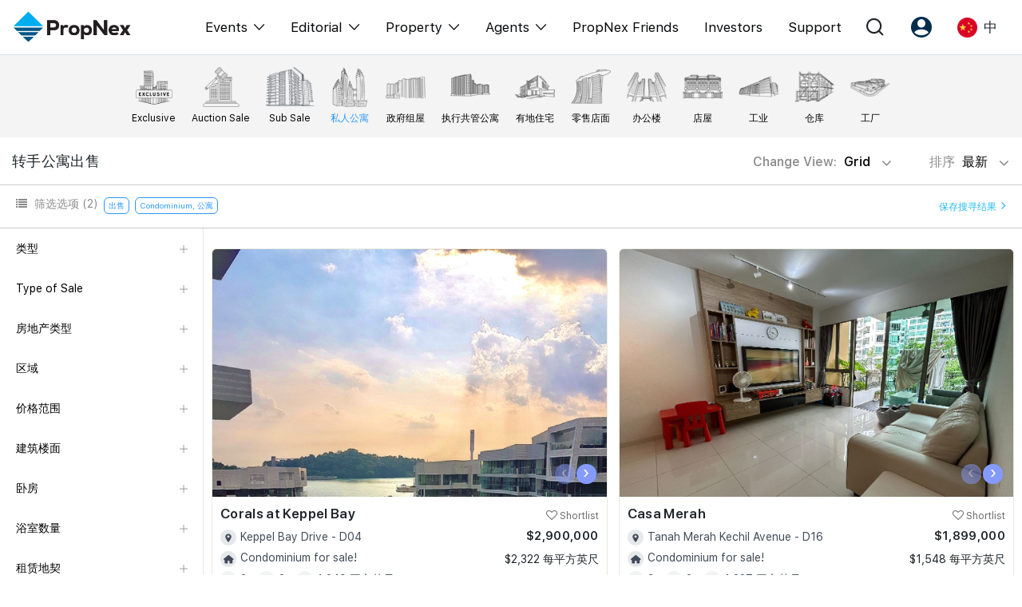

--- FILE ---
content_type: text/html; charset=UTF-8
request_url: https://propnex.com/chinese/buy
body_size: 35386
content:
<!DOCTYPE html>
 <html lang="en">

 <head>

   <!-- Required meta tags -->
  <meta charset="utf-8">
    <meta name="viewport" content="width=device-width, initial-scale=1, shrink-to-fit=no, user-scalable=no">
    <meta name="robots" content="follow, index"/>    <meta name="facebook-domain-verification" content="58rqb6typcslf3t75lwf4atovm3blg" />

      
      <script type="text/javascript" src="/assets/9777eb81/JsTrans.min.js" defer="defer"></script>
<script type="text/javascript" src="/assets/9777eb81/dictionary-47d38298f8.js" defer="defer"></script>
<title>Properties For Sale. View Best Priced Property Listings</title>
    <meta name="description" content="Search from latest properties for sale in Singapore. Condo, HDB, EC, Landed, Retail, Office, Shophouse, Warehouse, Factory, Land & more."/>
    <meta name="keywords" content="">
    <link rel="canonical" href="https://propnex.com/chinese/buy" />
    <meta property="og:locale" content="en_US">
    <meta property="og:type" content="website">
    <meta property="og:title" content="Properties For Sale. View Best Priced Property Listings">
    <meta property="og:description" content="Search from latest properties for sale in Singapore. Condo, HDB, EC, Landed, Retail, Office, Shophouse, Warehouse, Factory, Land & more.">
    <meta property="og:url" content="https://propnex.com/chinese/buy">
    <meta property="og:site_name" content="Properties For Sale. View Best Priced Property Listings">
    <meta property="og:image" content="/img/sell-confident.jpg">
    <meta property="og:image:secure_url" content="/img/sell-confident.jpg">
    <meta property="og:image:width" content="800">
    <meta property="og:image:height" content="600">
    <meta property="og:image:alt" content="Properties For Sale. View Best Priced Property Listings">
    <meta property="og:image:type" content="image/jpeg">
    <meta name="twitter:card" content="summary_large_image">
    <meta name="twitter:title" content="Properties For Sale. View Best Priced Property Listings">
    <meta name="twitter:description" content="Search from latest properties for sale in Singapore. Condo, HDB, EC, Landed, Retail, Office, Shophouse, Warehouse, Factory, Land & more.">
    <meta name="twitter:image" content="/img/sell-confident.jpg">
    <meta property="fb:app_id" content="1167599227789073" />

  
      <!-- Tiktok Pixel Code -->
    <!-- <script>
      !function (w, d, t) {
        w.TiktokAnalyticsObject=t;var ttq=w[t]=w[t]||[];ttq.methods=["page","track","identify","instances","debug","on","off","once","ready","alias","group","enableCookie","disableCookie"],ttq.setAndDefer=function(t,e){t[e]=function(){t.push([e].concat(Array.prototype.slice.call(arguments,0)))}};for(var i=0;i<ttq.methods.length;i++)ttq.setAndDefer(ttq,ttq.methods[i]);ttq.instance=function(t){for(var e=ttq._i[t]||[],n=0;n<ttq.methods.length;n++)ttq.setAndDefer(e,ttq.methods[n]);return e},ttq.load=function(e,n){var i="https://analytics.tiktok.com/i18n/pixel/events.js";ttq._i=ttq._i||{},ttq._i[e]=[],ttq._i[e]._u=i,ttq._t=ttq._t||{},ttq._t[e]=+new Date,ttq._o=ttq._o||{},ttq._o[e]=n||{};var o=document.createElement("script");o.type="text/javascript",o.async=!0,o.src=i+"?sdkid="+e+"&lib="+t;var a=document.getElementsByTagName("script")[0];a.parentNode.insertBefore(o,a)};
        ttq.load('CFCCDPJC77UEUGLDS2J0');
        ttq.page();
      }(window, document, 'ttq');
    </script> -->


    <!-- <script>
    !function (w, d, t) {
      w.TiktokAnalyticsObject=t;var ttq=w[t]=w[t]||[];ttq.methods=["page","track","identify","instances","debug","on","off","once","ready","alias","group","enableCookie","disableCookie"],ttq.setAndDefer=function(t,e){t[e]=function(){t.push([e].concat(Array.prototype.slice.call(arguments,0)))}};for(var i=0;i<ttq.methods.length;i++)ttq.setAndDefer(ttq,ttq.methods[i]);ttq.instance=function(t){for(var e=ttq._i[t]||[],n=0;n<ttq.methods.length;n++)ttq.setAndDefer(e,ttq.methods[n]);return e},ttq.load=function(e,n){var i="https://analytics.tiktok.com/i18n/pixel/events.js";ttq._i=ttq._i||{},ttq._i[e]=[],ttq._i[e]._u=i,ttq._t=ttq._t||{},ttq._t[e]=+new Date,ttq._o=ttq._o||{},ttq._o[e]=n||{};var o=document.createElement("script");o.type="text/javascript",o.async=!0,o.src=i+"?sdkid="+e+"&lib="+t;var a=document.getElementsByTagName("script")[0];a.parentNode.insertBefore(o,a)};
      ttq.load('CG43UQBC77UDBVQ975QG');
      ttq.page();
    }(window, document, 'ttq');
    </script> -->
    <!-- End Tiktok Pixel Code -->

    <!-- Facebook Pixel Code -->
    <!-- <script>
      !function(f,b,e,v,n,t,s)
      {if(f.fbq)return;n=f.fbq=function(){n.callMethod?
      n.callMethod.apply(n,arguments):n.queue.push(arguments)};
      if(!f._fbq)f._fbq=n;n.push=n;n.loaded=!0;n.version='2.0';
      n.queue=[];t=b.createElement(e);t.async=!0;
      t.src=v;s=b.getElementsByTagName(e)[0];
      s.parentNode.insertBefore(t,s)}(window, document,'script',
      'https://connect.facebook.net/en_US/fbevents.js');
      fbq('init', '413684073403846');
      fbq('track', 'PageView');
    </script>
    <noscript><img height="1" width="1" style="display:none"
      src="https://www.facebook.com/tr?id=413684073403846&ev=PageView&noscript=1"
    /></noscript> -->
    <!-- End Facebook Pixel Code -->

    <!-- Google tag (gtag.js) //PropNex Corpcom Ad Account --> 
    <script async src="https://www.googletagmanager.com/gtag/js?id=AW-10861758299"></script>
    <script>
      window.dataLayer = window.dataLayer || [];
      function gtag(){dataLayer.push(arguments);}
      gtag('js', new Date());
      gtag('config', 'AW-10861758299');
    </script>

    <!-- Google Tag Manager //added 2024-05-03-->
    <script>(function(w,d,s,l,i){w[l]=w[l]||[];w[l].push({'gtm.start':
    new Date().getTime(),event:'gtm.js'});var f=d.getElementsByTagName(s)[0],
    j=d.createElement(s),dl=l!='dataLayer'?'&l='+l:'';j.async=true;j.src=
    'https://www.googletagmanager.com/gtm.js?id='+i+dl;f.parentNode.insertBefore(j,f);
    })(window,document,'script','dataLayer','GTM-WH8SSF5S');</script>
    <!-- End Google Tag Manager -->
    
    
      
  <!-- Bootstrap CSS -->
  <link rel="stylesheet" href="/css/bootstrap.min.css">
  <!-- <link rel="stylesheet" href="https://stackpath.bootstrapcdn.com/font-awesome/4.7.0/css/font-awesome.min.css"> -->
  <link rel="stylesheet" href="/css/font-awesome-4.7.0/css/font-awesome.min.css" media="print" onload="this.media='all'">

  
    <link href="/css/owl.carousel.min.css" rel="stylesheet">
  <link href="/css/owl.theme.default.min.css" rel="stylesheet">
  <!-- <link rel="stylesheet" href="https://owlcarousel2.github.io/OwlCarousel2/assets/owlcarousel/assets/owl.carousel.min.css"> -->
  <!-- <link rel="stylesheet" href="https://owlcarousel2.github.io/OwlCarousel2/assets/owlcarousel/assets/owl.theme.default.min.css"> -->
    
      <link rel="stylesheet" type="text/css" href="/css/pagination.css" media="print" onload="this.media='all'">
      <link rel="stylesheet" href="/css/bootstrap-datepicker3.min.css" media="print" onload="this.media='all'">
      <link href="/css/jquery.timepicker.css" rel="stylesheet" media="print" onload="this.media='all'">
                  
      <link href="/css/style.css?v=1767769481" rel="stylesheet">
    <link href="/css/responsive.css?v=1768467618" rel="stylesheet">
  <link href="/css/custom-responsive.css?v=1761273608" rel="stylesheet">
  <link href="/css/fonts.css?v=1759713721" rel="stylesheet">
  <link href="/css/style2.css?v=1768467618" rel="stylesheet">
  <link href="/css/iconmoon.css?v=1741588168" rel="stylesheet">

                                
    
  
                      <link rel="icon" href="/img/favicon.png" type="image/x-icon" />

 </head>

<body>
    <!-- Google Tag Manager (noscript) -->
  <noscript><iframe src="https://www.googletagmanager.com/ns.html?id=GTM-P3XZ4FF"
  height="0" width="0" style="display:none;visibility:hidden"></iframe></noscript>
  <!-- End Google Tag Manager (noscript) -->

  
 
<header class="header" id="header24">

  
  <nav class="mega-nav container">
    <div class="navbar-inner">
      <a href="/chinese/" class="brand"><img width="150" src="/img/propnex_logo_new.png" class=""></a>
    </div>
    <div class="navbar-block" id="menu">
      <ul class="menu">
        <!-- <li class="menu-item dropmenu">
          <span class="dropdown-toggle menu-link">
           Events          </span>
          <div class="dropdown-content">
            <span class="icon-angle-left closeMenu d-none"></span>
            <div class="dropdown-column container">
              <div class="dropdown-group dropdown-lg">
                <div class="dropdown-title d-none d-lg-block">
                  <span class="text-blk60">Events</span>
                </div>
                <ul class="dropdown-items">
                  <li><a href="/chinese/workshops" class="dropdown-link font-lg">Explore All Events</a></li>
                  <li><a href="/chinese/pws" class="dropdown-link font-lg">Property Wealth System (PWS)</a></li>
                  <li><a href="/chinese/xpo" class="dropdown-link font-lg">Property XPO</a></li>
                  <li><a href="/chinese/pws-advocates" class="dropdown-link font-lg">PWS Advocates</a></li>
                  <li><a href="/chinese/workshops" class="dropdown-link font-lg">Workshops</a></li>
                </ul>
              </div>
              <div class="dropdown-group">
                <div class="dropdown-title d-none d-lg-block">
                  <span class="text-blk60">More from PWS & EPO</span>
                </div>
                <ul class="dropdown-items">
                  <li><a href="#" class="dropdown-link">Reviews</a></li>
                  <li><a href="/chinese/xpo" class="dropdown-link">XPO Playbacks</a></li>
                  <li><a href="#" class="dropdown-link">Rent/Leasing</a></li>
                </ul>
              </div>
              <div class="dropdown-group">
                <div class="dropdown-title d-none d-lg-block">
                  <span class="text-blk60">More from Events</span>
                </div>
                <ul class="dropdown-items">
                  <li><a href="#" class="dropdown-link">Event Support</a></li>
                  <li><a href="#" class="dropdown-link">Courses Certificates</a></li>
                  <li><a href="#" class="dropdown-link">FAQs</a></li>
                </ul>
              </div>
            </div>
          </div>
        </li> -->
        <li class="menu-item dropmenu">
          <span class="dropdown-toggle menu-link">
            <!-- /workshops -->
            <a href="javascript:;">Events</a>
            <span class="icon-angle-down ml-2 fs-14"></span>
          </span>
          <div class="dropdown-content">
            <span class="icon-angle-left closeMenu d-none"></span>
            <div class="dropdown-column container">
              <div class="dropdown-group dropdown-lg">
                <div class="dropdown-title d-none">
                  <span class="text-blk60">Events</span>
                </div>
                <ul class="dropdown-items">
                  <li><a href="/chinese/singapore-property-expo-show" class="dropdown-link font-lg">XPO</a></li>
                  <li><a href="/chinese/international-property-expo-show" class="dropdown-link font-lg">International XPO</a></li>
                  <li><a href="/chinese/property-wealth-system" class="dropdown-link font-lg">PWS Masterclass</a></li>
                  <li><a href="/chinese/workshops" class="dropdown-link font-lg">Workshop</a></li>
                </ul>
              </div>
            </div>
          </div>
        </li>
        <li class="menu-item dropmenu">
          <span class="dropdown-toggle menu-link">
            <a href="javascript:;">Editorial</a>
            <span class="icon-angle-down ml-2 fs-14"></span>
          </span>
          <div class="dropdown-content">
            <span class="icon-angle-left closeMenu d-none"></span>
            <div class="dropdown-column container">
              <div class="dropdown-group dropdown-lg">
                <div class="dropdown-title d-none">
                  <span class="text-blk60">Editorial</span>
                </div>
                <ul class="dropdown-items">
                  <li><a href="/chinese/editorial" class="dropdown-link font-lg">All Editorial</a></li>
                  <li><a href="/chinese/news" class="dropdown-link font-lg">新闻</a></li>
                  <li><a href="/chinese/picks" class="dropdown-link font-lg">Perspectives</a></li>
                  <li><a href="/chinese/reports" class="dropdown-link font-lg">Reports</a></li>
                </ul>
              </div>
            </div>
          </div>
        </li>
        <li class="menu-item dropmenu">
          <span class="dropdown-toggle menu-link">
            <a href="javascript:;">Property</a>
            <span class="icon-angle-down ml-2 fs-14"></span>
          </span>
          <div class="dropdown-content">
            <span class="icon-angle-left closeMenu d-none"></span>
            <div class="dropdown-column container">
              <div class="dropdown-group dropdown-lg">
                <div class="dropdown-title d-none">
                  <span class="text-blk60">Property</span>
                </div>
                <ul class="dropdown-items">
                  <li><a href="/chinese/buy" class="dropdown-link font-lg">购买</a></li>
                  <li><a href="/chinese/sell" class="dropdown-link font-lg">出售</a></li>
                  <li><a href="/chinese/rent" class="dropdown-link font-lg">出租</a></li>
                  <li><a href="/chinese/new-launch" class="dropdown-link font-lg">新发展项目</a></li>
                  <li><a href="/chinese/overseas" class="dropdown-link font-lg">Overseas</a></li>
                  <li><a href="/chinese/business-space" class="dropdown-link font-lg">Business Space</a></li>
                  <li><a href="/chinese/property-value" class="dropdown-link font-lg">PN-Valuation</a></li>
                </ul>
              </div>
            </div>
          </div>
        </li>
        <li class="menu-item dropmenu">
          <span class="dropdown-toggle menu-link">
            <a href="javascript:;">Agents</a>
            <span class="icon-angle-down ml-2 fs-14"></span>
          </span>
          <div class="dropdown-content">
            <span class="icon-angle-left closeMenu d-none"></span>
            <div class="dropdown-column container">
              <div class="dropdown-group dropdown-lg">
                <div class="dropdown-title d-none">
                  <span class="text-blk60">Events</span>
                </div>
                <ul class="dropdown-items">
                  <li><a href="/chinese/nexlevel-advantage" class="dropdown-link font-lg">NexLevel Advantage</a></li>
                  <li><a href="/chinese/nexlevel-training" class="dropdown-link font-lg">Success Hub</a></li>
                  <!-- <li><a href="/chinese/joinus" class="dropdown-link font-lg">RES Career</a></li> -->
                  <li><a href="/chinese/our-training" class="dropdown-link font-lg">Our Training</a></li>
                  <li><a href="/chinese/pws-agent" class="dropdown-link font-lg">PWS Agent</a></li>
                  <li><a href="/chinese/our-leadership" class="dropdown-link font-lg">Our Leadership</a></li>
                  <li><a href="https://join.propnex.com/login" target="_blank" class="dropdown-link font-lg">Join Us</a></li>
                </ul>
              </div>
            </div>
          </div>
        </li>
        
        <li class="menu-item"><a href="/chinese/friends" class="menu-link">PropNex Friends</a></li>
        <li class="menu-item"><a href="/chinese/investors" class="menu-link">Investors</a></li>
        <li class="menu-item"><a href="/chinese/contact-us" class="menu-link">Support</a></li>
      </ul>
    </div>
    <div class="menu-right">
      <div class="menu-item dropmenu">
        <a class="dropdown-toggle menu-link px-2 px-xl-3"><span class="icon icon-search-alt"></span></a>
        <div class="dropdown-content">
          <div class="dropdown-column container">
              <div class="dropdown-group dropdown-lg">
              <div class="dropdown-title search-group-m">
                <span class="icon-search-alt"></span>
                <form method="GET" action="/chinese/search">
                  <input type="search" name="search" class="mega-search form-control" placeholder="Search" autocomplete="off" required>
                </form>
              </div>
                          </div>
          </div>
        </div>
      </div>
      <div class="menu-item dropmenu">
        <a class="dropdown-toggle menu-link px-2 px-xl-3"><span class="icon icon-user-round"></span></a>
        <div class="dropdown-content">
          <div class="dropdown-column container">
              <div class="dropdown-group dropdown-lg">
              <div class="dropdown-title d-none d-lg-block">
                <span class="text-blk60">Account</span>
              </div>
              <ul class="dropdown-items">
                                  <li><a class="dropdown-link font-lg" href="/chinese/signup">注册为 PX Friends</a></li>
                  <li><a class="dropdown-link font-lg" href="/chinese/signin">PX Friends 登录</a></li>
                  <li><a class="dropdown-link font-lg" href="https://agent.propnex.com/" target="_blank">Agent Suite</a></li>
                              </ul>
            </div>
          </div>
        </div>
      </div>
            <div class="menu-item dropmenu">
        <a class="dropdown-toggle menu-link px-2 px-xl-3">
                      <img src="/img/china.png" height="25" width="25"> <span class="ml-2 d-none d-sm-inline-block">中</span>
                  </a>
        <div class="dropdown-content">
          <div class="dropdown-column container">
              <div class="dropdown-group dropdown-lg">
              <div class="dropdown-title d-none d-lg-block">
                 <span class="text-blk60">Language</span>
              </div>
              <ul class="dropdown-items">
                <li><a class="dropdown-link font-lg" href="/buy"><img src="/img/united-kingdom.png" height="25" width="25" class="mr-2"> EN</a></li>
                <li><a class="dropdown-link font-lg" href="javascript:;"><img src="/img/china.png" height="25" width="25" class="mr-2"> 中</a></li>
              </ul>
            </div>
          </div>
        </div>
      </div>
      <div class="burger align-self-center" id="burger">
        <span class="burger-line"></span>
        <span class="burger-line"></span>
        <span class="burger-line"></span>
      </div>
    </div>

  </nav>
</header>

 

<span hidden id="baseUrl">/chinese</span>

<div class="top-banner"></div> <!--  Dont remove, div for get banner -->


 
      <section class="submenu-tabs mt-0">
         <div class="bg-submenu-tabs">
            <div class="container">
                  <ul class="mb-0" >
                        <li>
                          <a href="/chinese/exclusive-listing">
                             <div class="submenu-link">
                                <img src="/img/submenu/top/exclusive-listing.png" alt="">
                                <p>Exclusive</p>
                             </div>
                          </a>
                        </li>
                                           <li>
                          <a href="/chinese/auction">
                             <div class="submenu-link">
                                <img src="/img/submenu/top/auction-sale.png" alt="">
                                <p>Auction Sale</p>
                             </div>
                          </a>
                       </li>
                                                                <li class="filterOpts " data-option="typeOfSale" data-value="Sub Sale" data-value2="top" >
                          <a class="">
                             <div class="submenu-link">
                                <img src="/img/submenu/top/sub_sale_.png" alt="">
                                <p>Sub Sale</p>
                             </div>
                          </a>
                       </li>
                       <li class="filterOpts" data-option="propertyType" data-value="CONDO" data-value2="residential">
                          <a class="active">
                             <div class="submenu-link">
                                <img src="/img/submenu/top/1.png" alt="">
                                <p>私人公寓</p>
                             </div>
                          </a>
                       </li>
                       <li class="filterOpts" data-option="propertyType"  data-value="HDB" data-value2="residential">
                          <a class="">
                             <div class="submenu-link">
                                <img src="/img/submenu/top/4.png" alt="">
                                <p>政府组屋</p>
                             </div>
                          </a>
                       </li>
                      
                       <li class="filterOpts" data-option="propertyType"  data-value="EC" data-value2="residential">
                          <a class="">
                             <div class="submenu-link">
                                <img src="/img/submenu/top/2.png" alt="">
                                <p>执行共管公寓</p>
                             </div>
                          </a>
                       </li>
                       <li class="filterOpts" data-option="propertyType"  data-value="LANDED" data-value2="residential">
                          <a class="">
                             <div class="submenu-link">
                                <img src="/img/submenu/top/8.png" alt="">
                                <p>有地住宅</p>
                             </div>
                          </a>
                       </li>
                     
                                          <li class="filterOpts" data-option="propertyType"  data-value="RETAIL" data-value2="commercial">
                        <a class="">
                           <div class="submenu-link">
                              <img src="/img/submenu/top/11.png" alt="">
                              <p>零售店面</p>
                           </div>
                        </a>
                     </li>
                     <li class="filterOpts" data-option="propertyType"  data-value="OFFICE" data-value2="commercial">
                        <a class="">
                           <div class="submenu-link">
                              <img src="/img/submenu/top/9.png" alt="">
                              <p>办公楼</p>
                           </div>
                        </a>
                     </li>
                     <li class="filterOpts" data-option="propertyType" data-value="SHOP HOUSE" data-value2="commercial">
                        <a class="">
                           <div class="submenu-link">
                              <img src="/img/submenu/top/12.png" alt="">
                              <p>店屋</p>
                           </div>
                        </a>
                     </li>
                     <li class="filterOpts" data-option="propertyType"  data-value="INDUSTRIAL" data-value2="commercial">
                        <a class="">
                           <div class="submenu-link">
                              <img src="/img/submenu/top/5.png" alt="">
                              <p>工业</p>
                           </div>
                        </a>
                     </li>
                      <li class="filterOpts" data-option="propertyType"  data-value="WAREHOUSE" data-value2="commercial">
                        <a class="">
                           <div class="submenu-link">
                              <img src="/img/submenu/top/13.png" alt="">
                              <p>仓库</p>
                           </div>
                        </a>
                      </li>
                      <li class="filterOpts" data-option="propertyType"  data-value="FACTORY" data-value2="commercial"> 
                        <a class="">
                           <div class="submenu-link">
                              <img src="/img/submenu/top/3.png" alt="">
                              <p>工厂</p>
                           </div>
                        </a>
                      </li>
                      <!-- <li class="filterOpts" data-option="propertyType"  data-value="LAND" data-value2="commercial" >
                        <a class="">
                           <div class="submenu-link">
                              <img src="/img/submenu/top/7.png" alt="">
                              <p>土地</p>
                           </div>
                        </a>
                     </li>
                     <li class="filterOpts" data-option="propertyType"  data-value="LANDWITHBLDG" data-value2="commercial">
                        <a class="">
                           <div class="submenu-link">
                              <img src="/img/submenu/top/6.png" alt="">
                              <p>带建筑土地</p>
                           </div>
                        </a>
                      </li> -->
                     

                     
                  </ul>
               </div>
            </div>
         </div>
         <div class="">
            <div>
               <div class="">
                  <div class="container">
                     <div class="row align-items-center py-2">
                        <div class="col-lg-6 col-6">
                          <h1 class="sub-menu-tab-heading mb-0">转手公寓出售</h1>
                        </div>
                        <div class="col-lg-6 col-6"> 
                           <div class="text-right">
                              <div class="btn-group listing-change-view">
                                <button type="button" class="btn sort-btn-tabs dropdown-toggle" data-toggle="dropdown" aria-haspopup="true" aria-expanded="false">
                                  Change View: <span id="listingView">Grid</span> <i class="fa fa-angle-down"></i>
                                </button>
                                <div class="dropdown-menu">
                                  <a class="dropdown-item list-vieww" href="javascript:;">List</a>
                                  <a class="dropdown-item grid-vieww" href="javascript:;">Grid</a>
                                </div>
                              </div>
                              <div class="btn-group">
                                <button type="button" class="btn sort-btn-tabs dropdown-toggle pr-0" data-toggle="dropdown" aria-haspopup="true" aria-expanded="false">
                                排序 <span id="sortBy">
                                  最新                                </span> <i class="fa fa-angle-down"></i>
                                </button>
                                <div class="dropdown-menu">
                                   <a class="dropdown-item filterOpts" data-option="sortBy" data-value="newest" href="#">最新</a>
                                   <a class="dropdown-item filterOpts" data-option="sortBy" data-value="lowest_price" href="#" selected>最低价格</a>
                                   <a class="dropdown-item filterOpts" data-option="sortBy" data-value="highest_price" href="#">最高价格</a>
                                   <a class="dropdown-item filterOpts" data-option="sortBy" data-value="lowest_floorarea" href="#">最小楼面/面积</a>
                                   <a class="dropdown-item filterOpts" data-option="sortBy" data-value="highest_floorarea" href="#">最大楼面/面积</a>
                                </div>
                             </div>
                              
                           </div>
                        </div>
                     </div>
                  </div>
                  <div class="submenu-tabs-filter-box">
                     <div class="container" style=" padding-bottom: 10px;">
                        <div class="row">
                           <div class="col-lg-10 col-6">
                              <div class="d-lg-flex">
                                 <div>
                                    <p class="filter-text-tabs"><i class="fa fa-list" aria-hidden="true"></i> 筛选选项 <span id="filterCount">(2)</span> </p>
                                 </div>
                                 <ul class="filter-badges filterLists">
                                                                        <li class="exFilterlistingType ">
                                        <p class="filter-badge" data-value="For SALE">出售 
                                         
                                        </p>
                                      </li>
                                                                          <li class="exFiltercondoPropertyType ">
                                        <p class="filter-badge" data-value="Condominium, 公寓">Condominium, 公寓 
                                         
                                        </p>
                                      </li>
                                                                     </ul>
                              </div>
                           </div>
                           <div class="col-lg-2 col-6"  id="saveSearchBtnSec" style="padding-top:8px;">
                              <div class="text-right">
                                <a class="save-search-link" data-toggle="modal" data-target="#save-serach-modal" href="javascript:;">保存搜寻结果 <i class="fa fa-angle-right"></i> </a>
                              </div>
                           </div>
                        </div>
                        <div class="row mb-3 filter-mobile-show">
                           <div class="col-12">
                               <ul class="filter-badges d-block">
                                                                      <li class="exFilterlistingType ">
                                        <p class="filter-badge" data-value="For SALE">出售                                         
                                        </p>
                                      </li>
                                                                          <li class="exFiltercondoPropertyType ">
                                        <p class="filter-badge" data-value="Condominium, 公寓">Condominium, 公寓                                                                                  <i class="ml-2 fa fa-times filterRem"></i>
                                         
                                        </p>
                                      </li>
                                                                  </ul>
                           </div>
                        </div>

                     </div>
                  </div>
                  <div class="submenu-tab-content">
                     <div class="container">
                        <div class="w-100 flex-between">

                           <div class="left-side-menu-tabs tabs-overflow-auto listing-page-menu">
                              <div class="nav-side-menu">
                                 <div class="menu-list">
                                    <div class="left-menu-cross-icon">
                                       <img src="/img/cross.png" alt="">
                                    </div>
                                    <form id="filterSideForm">
                                      <input type="hidden" name="propertyType" value="CONDO">
                                      <input type="hidden" name="sortBy" value="newest">
                                      <input type="hidden" name="school" value="">
                                      <input type="hidden" name="mrt" value="">
                                      <input type="hidden" name="lrt" value="">
                                      <input type="hidden" name="isSearch" value="">
                                      <input type="hidden" name="mrtDistance" value="">
                                      <input type="hidden" name="schoolDistance" value="">
                                      <input type="hidden" name="mall" value="">
                                      <input type="hidden" name="mallDistance" value="">
                                      <span hidden id="pageNumber">1</span>
                                      <div>
                                      <ul id="menu-content" class="menu-conten">
                                        <li  data-toggle="collapse" data-target="#Type" class="collapsed">
                                          <a href="#"> 类型 <span class="plus-icon"></span></a>
                                        </li>

                                         <ul class="sub-menu collapse ul-list" id="Type">
                                            <!-- <li class="active filterOpts" data-option="listingType" data-value="SALE"><a href="javascript:;">出售</a></li> -->
                                            <li class="active" ><a href="/chinese/buy">出售</a></li>
                                            <!-- <li class=" filterOpts" data-option="listingType" data-value="RENT"><a href="javascript:;">出租</a></li> -->
                                            <li class=""><a href="/chinese/rent">出租</a></li>
                                            <input type="hidden" name="listingType" value="SALE">
                                         </ul>

                                         <li data-toggle="collapse" data-target="#typeOfSale" class="collapsed" id="typeOfSaleToggle" >
                                            <a href="javascript:;"> Type of Sale <span class="plus-icon"></span></a>
                                         </li>
                                         <ul class="sub-menu collapse ul-list" id="typeOfSale">
                                          <li class=""><a href="/chinese/exclusive-listing">Exclusive Listings</a></li>
                                          <li class=""><a href="/chinese/auction">Auction Listings</a></li>
                                          <li class="active filterOpts" data-option="typeOfSale" data-value="Resale"><a href="javascript:;">Resale</a></li>
                                          <li class=" filterOpts" data-option="typeOfSale" data-value="Sub Sale"><a href="javascript:;">Sub Sale</a></li>
                                          <input type="hidden" name="typeOfSale" value="Resale">
                                         </ul>

                                         <li data-toggle="collapse" data-target="#typeOfRent" class="collapsed" id="typeOfRentToggle" hidden>
                                            <a href="javascript:;"> Type of Rental <span class="plus-icon"></span></a>
                                         </li>
                                         <ul class="sub-menu collapse ul-list" id="typeOfRent">
                                          <li class=""><a href="/chinese/exclusive-listing">Exclusive Listings</a></li>
                                          <li class=" filterOpts" data-option="typeOfRent" data-value="RENT"><a href="javascript:;">Rental</a></li>
                                          <li class=" filterOpts" data-option="typeOfRent" data-value="ROOM"><a href="javascript:;">Room Rental</a></li>
                                          <input type="hidden" name="typeOfRent" value="">
                                         </ul>

                                         <li data-toggle="collapse" data-target="#hdbType" class="collapsed" id="hdbTypeToggle" hidden>
                                            <a href="javascript:;"> 组屋户型 <span class="plus-icon"></span></a>
                                         </li>
                                         <ul class="sub-menu collapse ul-list" id="hdbType">
                                                                                      <li class=" filterOpts" data-option="hdbType" data-value="1R"><a href="javascript:;">1房式/小型组屋</a></li>
                                                                                      <li class=" filterOpts" data-option="hdbType" data-value="2A"><a href="javascript:;">2A</a></li>
                                                                                      <li class=" filterOpts" data-option="hdbType" data-value="2I"><a href="javascript:;">2I (Improved)</a></li>
                                                                                      <li class=" filterOpts" data-option="hdbType" data-value="2S"><a href="javascript:;">2S (Standard)</a></li>
                                                                                      <li class=" filterOpts" data-option="hdbType" data-value="3A"><a href="javascript:;">3A</a></li>
                                                                                      <li class=" filterOpts" data-option="hdbType" data-value="3NG"><a href="javascript:;">3NG (New Generation)</a></li>
                                                                                      <li class=" filterOpts" data-option="hdbType" data-value="3Am"><a href="javascript:;">3A (Modified)</a></li>
                                                                                      <li class=" filterOpts" data-option="hdbType" data-value="3NGm"><a href="javascript:;">3NG (Modified)</a></li>
                                                                                      <li class=" filterOpts" data-option="hdbType" data-value="3I"><a href="javascript:;">3I (Improved)</a></li>
                                                                                      <li class=" filterOpts" data-option="hdbType" data-value="3Im"><a href="javascript:;">3I (Modified)</a></li>
                                                                                      <li class=" filterOpts" data-option="hdbType" data-value="3S"><a href="javascript:;">3S (Simplified)</a></li>
                                                                                      <li class=" filterOpts" data-option="hdbType" data-value="3STD"><a href="javascript:;">3STD (Standard)</a></li>
                                                                                      <li class=" filterOpts" data-option="hdbType" data-value="4A"><a href="javascript:;">4A</a></li>
                                                                                      <li class=" filterOpts" data-option="hdbType" data-value="4NG"><a href="javascript:;">4NG (New Generation)</a></li>
                                                                                      <li class=" filterOpts" data-option="hdbType" data-value="4S"><a href="javascript:;">4S (Simplified)</a></li>
                                                                                      <li class=" filterOpts" data-option="hdbType" data-value="4I"><a href="javascript:;">4I (Improved)</a></li>
                                                                                      <li class=" filterOpts" data-option="hdbType" data-value="4STD"><a href="javascript:;">4STD (Standard)</a></li>
                                                                                      <li class=" filterOpts" data-option="hdbType" data-value="5A"><a href="javascript:;">5A</a></li>
                                                                                      <li class=" filterOpts" data-option="hdbType" data-value="5I"><a href="javascript:;">5I</a></li>
                                                                                      <li class=" filterOpts" data-option="hdbType" data-value="5S"><a href="javascript:;">5S</a></li>
                                                                                      <li class=" filterOpts" data-option="hdbType" data-value="6J"><a href="javascript:;">霸级组屋</a></li>
                                                                                      <li class=" filterOpts" data-option="hdbType" data-value="EA"><a href="javascript:;">EA 公寓式组屋</a></li>
                                                                                      <li class=" filterOpts" data-option="hdbType" data-value="EM"><a href="javascript:;">EM 双层公寓式组屋</a></li>
                                                                                      <li class=" filterOpts" data-option="hdbType" data-value="MG"><a href="javascript:;">MG 多代同堂组屋</a></li>
                                                                                      <li class=" filterOpts" data-option="hdbType" data-value="TE"><a href="javascript:;">排屋</a></li>
                                                                                    <input type="hidden" name="hdbType" value="">
                                         </ul>

                                         <li data-toggle="collapse" data-target="#condoPropertyType" class="collapsed" id="condoPropertyTypeToggle" >
                                            <a href="javascript:;"> 房地产类型 <span class="plus-icon"></span></a>
                                         </li>
                                         <ul class="sub-menu collapse ul-list" id="condoPropertyType">
                                                                                      <li class="active filterOpts" data-option="condoPropertyType" data-value="CONDO"><a href="javascript:;">Condominium</a></li>
                                                                                      <li class="active filterOpts" data-option="condoPropertyType" data-value="APT"><a href="javascript:;">公寓</a></li>
                                                                                      <li class=" filterOpts" data-option="condoPropertyType" data-value="WALK"><a href="javascript:;">无电梯公寓</a></li>
                                                                                      <li class=" filterOpts" data-option="condoPropertyType" data-value="CLUS"><a href="javascript:;">聚落式共管住屋</a></li>
                                                                                    <input type="hidden" name="condoPropertyType" value="CONDO,APT">
                                         </ul>

                                         <li data-toggle="collapse" data-target="#landedPropertyType" class="collapsed" id="landedPropertyTypeToggle" hidden>
                                            <a href="javascript:;"> 房地产类型 <span class="plus-icon"></span></a>
                                         </li>
                                         <ul class="sub-menu collapse ul-list" id="landedPropertyType">
                                                                                      <li class=" filterOpts" data-option="landedPropertyType" data-value="LBUNG"><a href="javascript:;">洋房</a></li>
                                                                                      <li class=" filterOpts" data-option="landedPropertyType" data-value="CON"><a href="javascript:;">受保留房屋</a></li>
                                                                                      <li class=" filterOpts" data-option="landedPropertyType" data-value="CORN"><a href="javascript:;">角头排屋</a></li>
                                                                                      <li class=" filterOpts" data-option="landedPropertyType" data-value="DETAC"><a href="javascript:;">独立式洋房</a></li>
                                                                                      <li class=" filterOpts" data-option="landedPropertyType" data-value="BUNG"><a href="javascript:;">优质洋房</a></li>
                                                                                      <li class=" filterOpts" data-option="landedPropertyType" data-value="SEMI"><a href="javascript:;">半独立式洋房</a></li>
                                                                                      <li class=" filterOpts" data-option="landedPropertyType" data-value="TERRA"><a href="javascript:;">排屋</a></li>
                                                                                      <li class=" filterOpts" data-option="landedPropertyType" data-value="TOWN"><a href="javascript:;">共管排屋</a></li>
                                                                                      <li class=" filterOpts" data-option="landedPropertyType" data-value="LCLUS"><a href="javascript:;">聚落式共管住屋</a></li>
                                                                                    <input type="hidden" name="landedPropertyType" value="">
                                         </ul>

                                         <li data-toggle="collapse" data-target="#District" class="collapsed" id="districtToggle" >
                                            <a href="javascript:;"> 区域 <span class="plus-icon"></span></a>
                                         </li>
                                         <ul class="sub-menu collapse ul-list" id="District">
                                                                                      <li class=" filterOpts" data-option="district" data-value="D01"><a href="javascript:;">D01 – 驳船码头/莱佛士坊/滨海</a></li>
                                                                                      <li class=" filterOpts" data-option="district" data-value="D02"><a href="javascript:;">D02 – 牛车水/丹戎巴葛</a></li>
                                                                                      <li class=" filterOpts" data-option="district" data-value="D03"><a href="javascript:;">D03 – 亚历山大/联邦</a></li>
                                                                                      <li class=" filterOpts" data-option="district" data-value="D04"><a href="javascript:;">D04 – 圣淘沙/港湾</a></li>
                                                                                      <li class=" filterOpts" data-option="district" data-value="D05"><a href="javascript:;">D05 – 波那维斯达/西海岸/金文泰新镇</a></li>
                                                                                      <li class=" filterOpts" data-option="district" data-value="D06"><a href="javascript:;">D06 – 政府大厦/克拉码头</a></li>
                                                                                      <li class=" filterOpts" data-option="district" data-value="D07"><a href="javascript:;">D07 – 美芝路/武吉士/梧槽</a></li>
                                                                                      <li class=" filterOpts" data-option="district" data-value="D08"><a href="javascript:;">D08 – 花拉公园/实龙岗路</a></li>
                                                                                      <li class=" filterOpts" data-option="district" data-value="D09"><a href="javascript:;">D09 – 乌节/里峇峇利</a></li>
                                                                                      <li class=" filterOpts" data-option="district" data-value="D10"><a href="javascript:;">D10 – 东陵/荷兰/武吉知马</a></li>
                                                                                      <li class=" filterOpts" data-option="district" data-value="D11"><a href="javascript:;">D11 – 纽顿/诺维娜</a></li>
                                                                                      <li class=" filterOpts" data-option="district" data-value="D12"><a href="javascript:;">D12 – 马里士他/大巴窑</a></li>
                                                                                      <li class=" filterOpts" data-option="district" data-value="D13"><a href="javascript:;">D13 – 麦波申/波东巴西</a></li>
                                                                                      <li class=" filterOpts" data-option="district" data-value="D14"><a href="javascript:;">D14 – 友诺士 / 芽笼 / 巴耶利峇</a></li>
                                                                                      <li class=" filterOpts" data-option="district" data-value="D15"><a href="javascript:;">D15 – 东海岸/马林百列</a></li>
                                                                                      <li class=" filterOpts" data-option="district" data-value="D16"><a href="javascript:;">D16 – 勿洛/东海岸上段</a></li>
                                                                                      <li class=" filterOpts" data-option="district" data-value="D17"><a href="javascript:;">D17 – 樟宜机场/樟宜村</a></li>
                                                                                      <li class=" filterOpts" data-option="district" data-value="D18"><a href="javascript:;">D18 – 巴西立/淡滨尼</a></li>
                                                                                      <li class=" filterOpts" data-option="district" data-value="D19"><a href="javascript:;">D19 – 后港/榜鹅/盛港</a></li>
                                                                                      <li class=" filterOpts" data-option="district" data-value="D20"><a href="javascript:;">D20 – 宏茂桥/碧山/汤申</a></li>
                                                                                      <li class=" filterOpts" data-option="district" data-value="D21"><a href="javascript:;">D21 – 金文泰公园/武吉知马上段</a></li>
                                                                                      <li class=" filterOpts" data-option="district" data-value="D22"><a href="javascript:;">D22 – 文礼/裕廊/大士</a></li>
                                                                                      <li class=" filterOpts" data-option="district" data-value="D23"><a href="javascript:;">D23 – 牛乳场/武吉班让/蔡厝港</a></li>
                                                                                      <li class=" filterOpts" data-option="district" data-value="D24"><a href="javascript:;">D24 – 林厝港/登加</a></li>
                                                                                      <li class=" filterOpts" data-option="district" data-value="D25"><a href="javascript:;">D25 – 海军部/兀兰</a></li>
                                                                                      <li class=" filterOpts" data-option="district" data-value="D26"><a href="javascript:;">D26 – 万礼/汤申上段</a></li>
                                                                                      <li class=" filterOpts" data-option="district" data-value="D27"><a href="javascript:;">D27 – 三巴旺/义顺</a></li>
                                                                                      <li class=" filterOpts" data-option="district" data-value="D28"><a href="javascript:;">D28 – 实里达/杨厝港</a></li>
                                                                                    <input type="hidden" name="district" value="">
                                         </ul>

                                         <li data-toggle="collapse" data-target="#Estate" class="collapsed" id="estateToggle" hidden>
                                            <a href="javascript:;"> 组屋区 <span class="plus-icon"></span></a>
                                         </li>
                                         <ul class="sub-menu collapse ul-list" id="Estate">
                                                                                      <li class=" filterOpts" data-option="hdbEstate" data-value="1"><a href="javascript:;">宏茂桥</a></li>
                                                                                      <li class=" filterOpts" data-option="hdbEstate" data-value="2"><a href="javascript:;">勿洛</a></li>
                                                                                      <li class=" filterOpts" data-option="hdbEstate" data-value="3"><a href="javascript:;">碧山</a></li>
                                                                                      <li class=" filterOpts" data-option="hdbEstate" data-value="4"><a href="javascript:;">武吉巴督</a></li>
                                                                                      <li class=" filterOpts" data-option="hdbEstate" data-value="5"><a href="javascript:;">红山</a></li>
                                                                                      <li class=" filterOpts" data-option="hdbEstate" data-value="6"><a href="javascript:;">武吉班让</a></li>
                                                                                      <li class=" filterOpts" data-option="hdbEstate" data-value="7"><a href="javascript:;">武吉知马</a></li>
                                                                                      <li class=" filterOpts" data-option="hdbEstate" data-value="8"><a href="javascript:;">中央地区</a></li>
                                                                                      <li class=" filterOpts" data-option="hdbEstate" data-value="9"><a href="javascript:;">蔡厝港</a></li>
                                                                                      <li class=" filterOpts" data-option="hdbEstate" data-value="10"><a href="javascript:;">金文泰</a></li>
                                                                                      <li class=" filterOpts" data-option="hdbEstate" data-value="11"><a href="javascript:;">芽笼</a></li>
                                                                                      <li class=" filterOpts" data-option="hdbEstate" data-value="12"><a href="javascript:;">后港</a></li>
                                                                                      <li class=" filterOpts" data-option="hdbEstate" data-value="13"><a href="javascript:;">裕廊东</a></li>
                                                                                      <li class=" filterOpts" data-option="hdbEstate" data-value="14"><a href="javascript:;">裕廊西</a></li>
                                                                                      <li class=" filterOpts" data-option="hdbEstate" data-value="15"><a href="javascript:;">加冷/黄埔</a></li>
                                                                                      <li class=" filterOpts" data-option="hdbEstate" data-value="16"><a href="javascript:;">林厝港</a></li>
                                                                                      <li class=" filterOpts" data-option="hdbEstate" data-value="17"><a href="javascript:;">马林百列</a></li>
                                                                                      <li class=" filterOpts" data-option="hdbEstate" data-value="18"><a href="javascript:;">巴西立</a></li>
                                                                                      <li class=" filterOpts" data-option="hdbEstate" data-value="19"><a href="javascript:;">榜鹅</a></li>
                                                                                      <li class=" filterOpts" data-option="hdbEstate" data-value="20"><a href="javascript:;">女皇镇</a></li>
                                                                                      <li class=" filterOpts" data-option="hdbEstate" data-value="21"><a href="javascript:;">三巴旺</a></li>
                                                                                      <li class=" filterOpts" data-option="hdbEstate" data-value="22"><a href="javascript:;">盛港</a></li>
                                                                                      <li class=" filterOpts" data-option="hdbEstate" data-value="23"><a href="javascript:;">实龙岗</a></li>
                                                                                      <li class=" filterOpts" data-option="hdbEstate" data-value="24"><a href="javascript:;">淡滨尼</a></li>
                                                                                      <li class=" filterOpts" data-option="hdbEstate" data-value="25"><a href="javascript:;">大巴窑</a></li>
                                                                                      <li class=" filterOpts" data-option="hdbEstate" data-value="26"><a href="javascript:;">兀兰</a></li>
                                                                                      <li class=" filterOpts" data-option="hdbEstate" data-value="27"><a href="javascript:;">义顺</a></li>
                                                                                    <input type="hidden" name="hdbEstate" value="">
                                         </ul>

                                         <li data-toggle="collapse" data-target="#price-range" class="collapsed">
                                            <a href="javascript:;"> 价格范围 <span class="plus-icon"></span></a>
                                         </li>
                                         <ul class="sub-menu collapse horizontal-list-left range-inputs" id="price-range">
                                            <li>
                                               <div class="form-group mb-0">
                                                  <input  id="input-numeral" min="0" class="form-control left-bar-feild priceRange input-numeral" placeholder="最低" inputmode="numeric" value="">
                                               </div>
                                            </li>
                                            <li>
                                               <span>-</span>
                                            </li>
                                            <li>
                                               <div class="form-group mb-0">
                                                  <input  id="input-numeral" min="0" class="form-control left-bar-feild priceRange input-numeral-two" placeholder="最高" inputmode="numeric" value="">
                                               </div>
                                            </li>
                                            <li class="w-100">
                                              <input type="hidden" name="priceRange" value="">
                                              <button type="button" class="btn btn-block filterOpts" data-option="inputOpts" data-option2="priceRange" disabled>完成</button>
                                            </li>
                                         </ul>

                                         <li data-toggle="collapse" data-target="#floor-area" class="collapsed">
                                            <a href="javascript:;"> 建筑楼面<span class="plus-icon"></span></a>
                                         </li>
                                         <ul class="sub-menu collapse horizontal-list-left range-inputs" id="floor-area">
                                            <li>
                                               <div class="form-group mb-0">
                                                  <input type="text" min="0" class="form-control left-bar-feild input-numeral floorArea" placeholder="最低" inputmode="numeric" value="">
                                               </div>
                                            </li>
                                            <li>
                                               <span>-</span>
                                            </li>
                                            <li>
                                               <div class="form-group mb-0">
                                                  <input type="text" min="0" class="form-control left-bar-feild input-numeral floorArea" placeholder="最高" inputmode="numeric" value="">
                                               </div>
                                            </li>
                                            <li class="w-100">
                                              <input type="hidden" name="floorArea" value="">
                                               <button type="button" class="btn btn-block filterOpts" data-option="inputOpts" data-option2="floorArea" disabled>完成</button>
                                            </li>
                                         </ul>

                                         <li data-toggle="collapse" data-target="#Bedroom" class="collapsed">
                                            <a href="javascript:;"> 卧房 <span class="plus-icon"></span></a>
                                         </li>
                                         <ul class="sub-menu collapse ul-list" id="Bedroom">
                                            <li class="filterOpts " data-option="bedroom" data-value="Studio"><a href="javascript:;">小型公寓</a></li>
                                            <li class="filterOpts " data-option="bedroom" data-value="1"><a href="javascript:;">1 卧房</a></li>
                                            <li class="filterOpts " data-option="bedroom" data-value="2"><a href="javascript:;">2 卧房</a></li>
                                            <li class="filterOpts " data-option="bedroom" data-value="3"><a href="javascript:;">3 卧房</a></li>
                                            <li class="filterOpts " data-option="bedroom" data-value="4"><a href="javascript:;">4 卧房</a></li>
                                            <li class="filterOpts " data-option="bedroom" data-value="5"><a href="javascript:;">5+ 卧房</a></li>
                                            <li class="filterOpts active" data-option="bedroom" data-value="Any"><a href="javascript:;">任选</a></li>
                                            <input type="hidden" name="bedroom" value="">
                                         </ul>

                                                                                    <li data-toggle="collapse" data-target="#Bathroom" class="collapsed optResidents">
                                              <a href="javascript:;"> 浴室数量<span class="plus-icon"></span></a>
                                           </li>
                                           <ul class="sub-menu collapse horizontal-list-left range-inputs optResidents" id="Bathroom">
                                              <li>
                                                 <div class="form-group mb-0">
                                                    <input type="text" maxlength="3" class="form-control left-bar-feild input-numeral bathroom" placeholder="最低" inputmode="numeric" value="">
                                                 </div>
                                              </li>
                                              <li>
                                                 <span>-</span>
                                              </li>
                                              <li>
                                                 <div class="form-group mb-0">
                                                    <input type="text" maxlength="4" class="form-control left-bar-feild input-numeral bathroom" placeholder="最高" inputmode="numeric" value="">
                                                 </div>
                                              </li>
                                              <li class="w-100">
                                                <input type="hidden" name="bathroom" value="">
                                                 <button type="button" class="btn btn-block filterOpts" data-option="inputOpts" data-option2="bathroom" disabled>完成</button>
                                              </li>
                                           </ul>

                                           <li data-toggle="collapse" data-target="#Tenure" class="collapsed optResidents">
                                              <a href="javascript:;"> 租赁地契 <span class="plus-icon"></span></a>
                                           </li>
                                           <ul class="sub-menu collapse ul-list optResidents" id="Tenure">
                                                                                          <li class="filterOpts " data-option="tenure" data-value="L99,L103"><a href="javascript:;">99-103年</a></li>
                                              <li class="filterOpts " data-option="tenure" data-value="L999"><a href="javascript:;">999年</a></li>
                                              <li class="filterOpts " data-option="tenure" data-value="F"><a href="javascript:;">Freehold</a></li>
                                              <input type="hidden" name="tenure" value="">
                                           </ul>

                                            <li data-toggle="collapse" data-target="#year-completed" class="collapsed optResidents">
                                              <a href="javascript:;"> 完工年份<span class="plus-icon"></span></a>
                                           </li>
                                           <ul class="sub-menu collapse horizontal-list-left range-inputs optResidents" id="year-completed">
                                              <li>
                                                 <div class="form-group mb-0">
                                                    <input type="text" class="form-control left-bar-feild input-year yearCompleted" placeholder="如 2010" inputmode="numeric" value="">
                                                 </div>
                                              </li>
                                              <li>
                                                 <span>-</span>
                                              </li>
                                              <li>
                                                 <div class="form-group mb-0">
                                                    <input type="text" class="form-control left-bar-feild input-year yearCompleted" placeholder="如 2020" inputmode="numeric" value="">
                                                 </div>
                                              </li>
                                              <li class="w-100">
                                                <input type="hidden" name="yearCompleted" value="">
                                                 <button type="button" class="btn btn-block filterOpts" data-option="inputOpts" data-option2="yearCompleted" disabled>完成</button>
                                              </li>
                                           </ul>
                                         
                                         <li data-toggle="collapse" data-target="#open-house" class="collapsed">
                                            <a href="javascript:;"> 开放参观 <span class="plus-icon"></span></a>
                                         </li>
                                         <ul class="sub-menu collapse horizontal-list-left" id="open-house">
                                            <li class="left-switch-btn">
                                              <label class="switch">
                                                <input type="checkbox" class="filterOpts" data-option="inputOpts" data-option2="openHouse" name="openHouse" >
                                                <span class="slider round"></span>
                                              </label>
                                            </li>
                                            <li>
                                               <span class="show-on-text">显示</span>
                                            </li>
                                            <div class="open-datetime" hidden>
                                              <input type="text" name="ohDates" class="form-control" value="" autocomplete="off" hidden>
                                              <span id="ohDates" style="width: 100%">点击此处选择日期 ></span><br>
                                              <div style="color:grey">时间</div>
                                              <div class="time-fil">
                                                <input type="text" name="ohTimeFrom" placeholder="HH:MM" value="" class="form-control ohTimePicker">
                                                <span>-</span>
                                                <input type="text" name="ohTimeTo" placeholder="HH:MM" value="" class="form-control ohTimePicker">
                                              </div>
                                            </div>
                                         </ul>
                                         <li data-toggle="collapse" data-target="#Keyword" class="collapsed">
                                            <a href="javascript:;"> 关键词 <span class="plus-icon"></span></a>
                                         </li>
                                         <ul class="sub-menu collapse horizontal-list-left" id="Keyword">
                                            <li class="w-100">
                                               <div class="form-group mb-0">
                                                  <textarea class="form-control" placeholder="如房地产1、房地产2、房地产3" name="keyword" id="" rows="3"></textarea>
                                               </div>
                                            </li>
                                            <li class="w-100 top-15">
                                               <button type="button" class="btn btn-block filterOpts" data-option="inputOpts" data-option2="keyword">完成</button>
                                            </li>
                                         </ul>
                                         <li data-toggle="modal" data-target="#near-mrts" class="collapsed" id="btnMrt">
                                            <a href="javascript:;"> 靠近地铁站 <span class="plus-icon"></span></a>
                                         </li>
                                         <li data-toggle="modal" data-target="#near-schools" class="collapsed" id="btnSchool">
                                            <a href="javascript:;"> 靠近学校 <span class="plus-icon"></span></a>
                                         </li>
                                         <li data-toggle="modal" data-target="#near-shopping-mall" class="collapsed" id="btnMall">
                                            <a href="javascript:;"> 靠近购物中心 <span class="plus-icon"></span></a>
                                         </li>
                                      </ul>
                                    </div>
                                    </form>
                                    <div>
                                       <button class="btn btn-left-menu-close"> 完成</button>
                                    </div>
                                 </div>
                              </div>
                           </div>
                           <span id="hidListingTotal" value="3684"></span>
                           <div class="sub-menu-tabs-right-side">
                              <div class="">
                                <div class="new-listing-updates ">
                                 <div class="row content-listing">
                                                                        <div class="col-lg-6 col-sm-6">
                                         <div class="listing-box updated">
                                                                                          <div class="owl-carousel owl-theme house-banner listing-images">
                                                <div class="item">
                                                    <div>
                                                      <a href="/chinese/listing-details/266605/corals-at-keppel-bay"><img class="lazyload" src="/img/loading.png" data-src="https://s3.ap-southeast-1.amazonaws.com/propnex-xserver-img/pnimgs/listing/11644/2109/266605/1632204230image653897027.115616.jpg" style="cursor: pointer; "></a>
                                                    </div>
                                                  </div><div class="item">
                                                    <div>
                                                      <a href="/chinese/listing-details/266605/corals-at-keppel-bay"><img class="owl-lazy" data-src="https://s3.ap-southeast-1.amazonaws.com/propnex-xserver-img/pnimgs/listing/11644/2109/266605/1632204232image653897030.293618.jpg" style="cursor: pointer"></a>
                                                    </div>
                                                  </div><div class="item">
                                                    <div>
                                                      <a href="/chinese/listing-details/266605/corals-at-keppel-bay"><img class="owl-lazy" data-src="https://s3.ap-southeast-1.amazonaws.com/propnex-xserver-img/pnimgs/listing/11644/2109/266605/1632204233image653897032.172903.jpg" style="cursor: pointer"></a>
                                                    </div>
                                                  </div><div class="item">
                                                    <div>
                                                      <a href="/chinese/listing-details/266605/corals-at-keppel-bay"><img class="owl-lazy" data-src="https://s3.ap-southeast-1.amazonaws.com/propnex-xserver-img/pnimgs/listing/11644/2109/266605/1632204235image653897033.853554.jpg" style="cursor: pointer"></a>
                                                    </div>
                                                  </div><div class="item">
                                                    <div>
                                                      <a href="/chinese/listing-details/266605/corals-at-keppel-bay"><img class="owl-lazy" data-src="https://s3.ap-southeast-1.amazonaws.com/propnex-xserver-img/pnimgs/listing/11644/2109/266605/1632204237image653897035.859101.jpg" style="cursor: pointer"></a>
                                                    </div>
                                                  </div><div class="item">
                                                    <div>
                                                      <a href="/chinese/listing-details/266605/corals-at-keppel-bay"><img class="owl-lazy" data-src="https://s3.ap-southeast-1.amazonaws.com/propnex-xserver-img/pnimgs/listing/11644/2109/266605/1632204238image653897037.178285.jpg" style="cursor: pointer"></a>
                                                    </div>
                                                  </div><div class="item">
                                                    <div>
                                                      <a href="/chinese/listing-details/266605/corals-at-keppel-bay"><img class="owl-lazy" data-src="https://s3.ap-southeast-1.amazonaws.com/propnex-xserver-img/pnimgs/listing/11644/2109/266605/1632204239image653897038.091345.jpg" style="cursor: pointer"></a>
                                                    </div>
                                                  </div><div class="item">
                                                    <div>
                                                      <a href="/chinese/listing-details/266605/corals-at-keppel-bay"><img class="owl-lazy" data-src="https://s3.ap-southeast-1.amazonaws.com/propnex-xserver-img/pnimgs/listing/11644/2109/266605/1632204240image653897039.228922.jpg" style="cursor: pointer"></a>
                                                    </div>
                                                  </div><div class="item">
                                                    <div>
                                                      <a href="/chinese/listing-details/266605/corals-at-keppel-bay"><img class="owl-lazy" data-src="https://s3.ap-southeast-1.amazonaws.com/propnex-xserver-img/pnimgs/listing/11644/2109/266605/1632204243image653897040.13971.jpg" style="cursor: pointer"></a>
                                                    </div>
                                                  </div><div class="item">
                                                    <div>
                                                      <a href="/chinese/listing-details/266605/corals-at-keppel-bay"><img class="owl-lazy" data-src="https://s3.ap-southeast-1.amazonaws.com/propnex-xserver-img/pnimgs/listing/11644/2109/266605/1632204246image653897043.651519.jpg" style="cursor: pointer"></a>
                                                    </div>
                                                  </div><div class="item">
                                                    <div>
                                                      <a href="/chinese/listing-details/266605/corals-at-keppel-bay"><img class="owl-lazy" data-src="https://s3.ap-southeast-1.amazonaws.com/propnex-xserver-img/pnimgs/listing/11644/2109/266605/1632204250image653897046.097807.jpg" style="cursor: pointer"></a>
                                                    </div>
                                                  </div>                                              </div>
                                                                                         <div class="label-badge">
                                               <ul>
                                                                                               </ul>
                                            </div>
                                            <div class="listing-box-bottom">
                                              <div class="lbb-1">
                                                <a href="/chinese/listing-details/266605/corals-at-keppel-bay"><h3 data-toggle="tooltip" title="Corals at Keppel Bay">Corals at Keppel Bay</h3></a>
                                                <span class="like-listing-dt listingFav favorite-btn" data-value="266605"> <i class="fa fa-heart-o"></i> Shortlist </span>
                                              </div>
                                              <div class="lbb-flex">
                                                <a href="/chinese/listing-details/266605/corals-at-keppel-bay" class="lbb-2">
                                                  <div class="lbb-21">
                                                    <ul>
                                                      <li><img src="/img/listing/ic_location.png" class="img img-fluid">Keppel Bay Drive - D04 
                                                      </li>
                                                      <li><img src="/img/listing/ic_type.png" class="img img-fluid">Condominium for sale!</li>
                                                                                                              <li>
                                                          <img src="/img/listing/ic_beds.png" class="img img-fluid">
                                                          3                                                        </li>
                                                                                                              
                                                        <li>
                                                          <img src="/img/listing/ic_baths.png" class="img img-fluid">
                                                          2                                                        </li>
                                                                                                            <li>
                                                        <img src="/img/listing/ic_sqft.png" class="img img-fluid"> 
                                                        1,249 平方英尺                                                      </li>
                                                    </ul>
                                                  </div>
                                                  <div class="lbb-22">
                                                    <h4>$2,900,000</h4>
                                                    <p>
                                                    $2,322 每平方英尺                                                    </p>
                                                  </div>
                                                </a>

                                                <div class="bottom-agentt">
                                                   <div class="owl-carousel dark-arrows owl-agents-listing">
                                                                                                          <div class="item">
                                                         <div class="ba-left">
                                                                                                                 <img data-src="https://pnphoto.propnex.com/agt/pp/261752237.jpg" class="img img-fluid lazyload">
                                                                                                                 <span><b>Victor Tan</b>
                                                         #R011010A</span>
                                                         </div>
                                                         <ul>
                                                         <li>
                                                           <a href="tel:+6598480900">
                                                             <img src="/img/listing/call.png" class="img img-fluid">
                                                           </a>
                                                         </li>
                                                         <li>
                                                           <a href="https://api.whatsapp.com/send?phone=6598480900&text=Hi, can I know more about the listed property Corals at Keppel Bay, 3 bedroom, 1249 sqft at $2,900,000? I found this listing at https://propnex.com/chinese/listing-details/266605/corals-at-keppel-bay. Thank you">
                                                             <img src="/img/listing/whatsapp.png" class="img img-fluid">
                                                           </a>
                                                         </li>
                                                         <li>
                                                           <a href="/chinese/listing-details/266605/corals-at-keppel-bay" class="new-sm-btn d-none d-lg-flex">
                                                             View Detail
                                                           </a>
                                                         </li>
                                                         </ul>
                                                      </div>
                                                                                                         </div>
                                                </div>
                                              </div>

                                            </div>
                                         </div>
                                      </div>
                                                                           <div class="col-lg-6 col-sm-6">
                                         <div class="listing-box updated">
                                                                                          <div class="owl-carousel owl-theme house-banner listing-images">
                                                <div class="item">
                                                    <div>
                                                      <a href="/chinese/listing-details/698755/casa-merah"><img class="lazyload" src="/img/loading.png" data-src="https://s3.ap-southeast-1.amazonaws.com/propnex-xserver-img/pnimgs/listing/11785/2508/698755/17542916532025-08-04_15-11-35_752.jpg" style="cursor: pointer; "></a>
                                                    </div>
                                                  </div><div class="item">
                                                    <div>
                                                      <a href="/chinese/listing-details/698755/casa-merah"><img class="owl-lazy" data-src="https://s3.ap-southeast-1.amazonaws.com/propnex-xserver-img/pnimgs/listing/11785/2508/698755/17542916552025-08-04_15-11-35_978.jpg" style="cursor: pointer"></a>
                                                    </div>
                                                  </div><div class="item">
                                                    <div>
                                                      <a href="/chinese/listing-details/698755/casa-merah"><img class="owl-lazy" data-src="https://s3.ap-southeast-1.amazonaws.com/propnex-xserver-img/pnimgs/listing/11785/2508/698755/17542916562025-08-04_15-11-36_236.jpg" style="cursor: pointer"></a>
                                                    </div>
                                                  </div><div class="item">
                                                    <div>
                                                      <a href="/chinese/listing-details/698755/casa-merah"><img class="owl-lazy" data-src="https://s3.ap-southeast-1.amazonaws.com/propnex-xserver-img/pnimgs/listing/11785/2508/698755/17542916562025-08-04_15-11-36_455.jpg" style="cursor: pointer"></a>
                                                    </div>
                                                  </div><div class="item">
                                                    <div>
                                                      <a href="/chinese/listing-details/698755/casa-merah"><img class="owl-lazy" data-src="https://s3.ap-southeast-1.amazonaws.com/propnex-xserver-img/pnimgs/listing/11785/2508/698755/17542916552025-08-04_15-11-37_470.jpg" style="cursor: pointer"></a>
                                                    </div>
                                                  </div><div class="item">
                                                    <div>
                                                      <a href="/chinese/listing-details/698755/casa-merah"><img class="owl-lazy" data-src="https://s3.ap-southeast-1.amazonaws.com/propnex-xserver-img/pnimgs/listing/11785/2508/698755/17542916552025-08-04_15-11-37_716.jpg" style="cursor: pointer"></a>
                                                    </div>
                                                  </div>                                              </div>
                                                                                         <div class="label-badge">
                                               <ul>
                                                                                               </ul>
                                            </div>
                                            <div class="listing-box-bottom">
                                              <div class="lbb-1">
                                                <a href="/chinese/listing-details/698755/casa-merah"><h3 data-toggle="tooltip" title="Casa Merah">Casa Merah</h3></a>
                                                <span class="like-listing-dt listingFav favorite-btn" data-value="698755"> <i class="fa fa-heart-o"></i> Shortlist </span>
                                              </div>
                                              <div class="lbb-flex">
                                                <a href="/chinese/listing-details/698755/casa-merah" class="lbb-2">
                                                  <div class="lbb-21">
                                                    <ul>
                                                      <li><img src="/img/listing/ic_location.png" class="img img-fluid">Tanah Merah Kechil Avenue - D16 
                                                      </li>
                                                      <li><img src="/img/listing/ic_type.png" class="img img-fluid">Condominium for sale!</li>
                                                                                                              <li>
                                                          <img src="/img/listing/ic_beds.png" class="img img-fluid">
                                                          3                                                        </li>
                                                                                                              
                                                        <li>
                                                          <img src="/img/listing/ic_baths.png" class="img img-fluid">
                                                          2                                                        </li>
                                                                                                            <li>
                                                        <img src="/img/listing/ic_sqft.png" class="img img-fluid"> 
                                                        1,227 平方英尺                                                      </li>
                                                    </ul>
                                                  </div>
                                                  <div class="lbb-22">
                                                    <h4>$1,899,000</h4>
                                                    <p>
                                                    $1,548 每平方英尺                                                    </p>
                                                  </div>
                                                </a>

                                                <div class="bottom-agentt">
                                                   <div class="owl-carousel dark-arrows owl-agents-listing">
                                                                                                          <div class="item">
                                                         <div class="ba-left">
                                                                                                                 <img data-src="https://pnphoto.propnex.com/agt/pp/047820810.jpg" class="img img-fluid lazyload">
                                                                                                                 <span><b>Jeslyn Lim</b>
                                                         #R009643E</span>
                                                         </div>
                                                         <ul>
                                                         <li>
                                                           <a href="tel:+6597602711">
                                                             <img src="/img/listing/call.png" class="img img-fluid">
                                                           </a>
                                                         </li>
                                                         <li>
                                                           <a href="https://api.whatsapp.com/send?phone=6597602711&text=Hi, can I know more about the listed property Casa Merah, 3 bedroom, 1227 sqft at $1,899,000? I found this listing at https://propnex.com/chinese/listing-details/698755/casa-merah. Thank you">
                                                             <img src="/img/listing/whatsapp.png" class="img img-fluid">
                                                           </a>
                                                         </li>
                                                         <li>
                                                           <a href="/chinese/listing-details/698755/casa-merah" class="new-sm-btn d-none d-lg-flex">
                                                             View Detail
                                                           </a>
                                                         </li>
                                                         </ul>
                                                      </div>
                                                                                                         </div>
                                                </div>
                                              </div>

                                            </div>
                                         </div>
                                      </div>
                                                                           <div class="col-lg-6 col-sm-6">
                                         <div class="listing-box updated">
                                                                                          <div class="owl-carousel owl-theme house-banner listing-images">
                                                <div class="item">
                                                    <div>
                                                      <a href="/chinese/listing-details/524203/120-grange"><img class="lazyload" src="/img/loading.png" data-src="https://s3.ap-southeast-1.amazonaws.com/propnex-xserver-img/pnimgs/listing/4297/2404/524203/1713588785.RP140136410.120-Grange-Tanglin-Holland-Bukit-Timah-Singapore_fixed.jpg" style="cursor: pointer; "></a>
                                                    </div>
                                                  </div><div class="item">
                                                    <div>
                                                      <a href="/chinese/listing-details/524203/120-grange"><img class="owl-lazy" data-src="https://s3.ap-southeast-1.amazonaws.com/propnex-xserver-img/pnimgs/listing/4297/2404/524203/1713588785.RP140136413.120-Grange-Tanglin-Holland-Bukit-Timah-Singapore_fixed.jpg" style="cursor: pointer"></a>
                                                    </div>
                                                  </div><div class="item">
                                                    <div>
                                                      <a href="/chinese/listing-details/524203/120-grange"><img class="owl-lazy" data-src="https://s3.ap-southeast-1.amazonaws.com/propnex-xserver-img/pnimgs/listing/4297/2404/524203/1713588786.RP140136438.120-Grange-Tanglin-Holland-Bukit-Timah-Singapore_fixed.jpg" style="cursor: pointer"></a>
                                                    </div>
                                                  </div><div class="item">
                                                    <div>
                                                      <a href="/chinese/listing-details/524203/120-grange"><img class="owl-lazy" data-src="https://s3.ap-southeast-1.amazonaws.com/propnex-xserver-img/pnimgs/listing/4297/2404/524203/1713588786.RP140136449.120-Grange-Tanglin-Holland-Bukit-Timah-Singapore_fixed.jpg" style="cursor: pointer"></a>
                                                    </div>
                                                  </div><div class="item">
                                                    <div>
                                                      <a href="/chinese/listing-details/524203/120-grange"><img class="owl-lazy" data-src="https://s3.ap-southeast-1.amazonaws.com/propnex-xserver-img/pnimgs/listing/4297/2404/524203/1713588786.RP140136458.120-Grange-Tanglin-Holland-Bukit-Timah-Singapore_fixed.jpg" style="cursor: pointer"></a>
                                                    </div>
                                                  </div><div class="item">
                                                    <div>
                                                      <a href="/chinese/listing-details/524203/120-grange"><img class="owl-lazy" data-src="https://s3.ap-southeast-1.amazonaws.com/propnex-xserver-img/pnimgs/listing/4297/2404/524203/1713588786.RP140136462.120-Grange-Tanglin-Holland-Bukit-Timah-Singapore_fixed.jpg" style="cursor: pointer"></a>
                                                    </div>
                                                  </div><div class="item">
                                                    <div>
                                                      <a href="/chinese/listing-details/524203/120-grange"><img class="owl-lazy" data-src="https://s3.ap-southeast-1.amazonaws.com/propnex-xserver-img/pnimgs/listing/4297/2404/524203/1713588786.RP140136470.120-Grange-Tanglin-Holland-Bukit-Timah-Singapore_fixed.jpg" style="cursor: pointer"></a>
                                                    </div>
                                                  </div><div class="item">
                                                    <div>
                                                      <a href="/chinese/listing-details/524203/120-grange"><img class="owl-lazy" data-src="https://s3.ap-southeast-1.amazonaws.com/propnex-xserver-img/pnimgs/listing/4297/2404/524203/1713588787.RP140136474.120-Grange-Tanglin-Holland-Bukit-Timah-Singapore_fixed.jpg" style="cursor: pointer"></a>
                                                    </div>
                                                  </div><div class="item">
                                                    <div>
                                                      <a href="/chinese/listing-details/524203/120-grange"><img class="owl-lazy" data-src="https://s3.ap-southeast-1.amazonaws.com/propnex-xserver-img/pnimgs/listing/4297/2404/524203/1713588787.RP140136571.120-Grange-Tanglin-Holland-Bukit-Timah-Singapore_fixed.jpg" style="cursor: pointer"></a>
                                                    </div>
                                                  </div><div class="item">
                                                    <div>
                                                      <a href="/chinese/listing-details/524203/120-grange"><img class="owl-lazy" data-src="https://s3.ap-southeast-1.amazonaws.com/propnex-xserver-img/pnimgs/listing/4297/2404/524203/1713588787.RP140136574.120-Grange-Tanglin-Holland-Bukit-Timah-Singapore_fixed.jpg" style="cursor: pointer"></a>
                                                    </div>
                                                  </div><div class="item">
                                                    <div>
                                                      <a href="/chinese/listing-details/524203/120-grange"><img class="owl-lazy" data-src="https://s3.ap-southeast-1.amazonaws.com/propnex-xserver-img/pnimgs/listing/4297/2404/524203/1713588787.RP140136580.120-Grange-Tanglin-Holland-Bukit-Timah-Singapore_fixed.jpg" style="cursor: pointer"></a>
                                                    </div>
                                                  </div><div class="item">
                                                    <div>
                                                      <a href="/chinese/listing-details/524203/120-grange"><img class="owl-lazy" data-src="https://s3.ap-southeast-1.amazonaws.com/propnex-xserver-img/pnimgs/listing/4297/2404/524203/1713588788.RP140136586.120-Grange-Tanglin-Holland-Bukit-Timah-Singapore_fixed.jpg" style="cursor: pointer"></a>
                                                    </div>
                                                  </div>                                              </div>
                                                                                         <div class="label-badge">
                                               <ul>
                                                                                               </ul>
                                            </div>
                                            <div class="listing-box-bottom">
                                              <div class="lbb-1">
                                                <a href="/chinese/listing-details/524203/120-grange"><h3 data-toggle="tooltip" title="120 Grange">120 Grange</h3></a>
                                                <span class="like-listing-dt listingFav favorite-btn" data-value="524203"> <i class="fa fa-heart-o"></i> Shortlist </span>
                                              </div>
                                              <div class="lbb-flex">
                                                <a href="/chinese/listing-details/524203/120-grange" class="lbb-2">
                                                  <div class="lbb-21">
                                                    <ul>
                                                      <li><img src="/img/listing/ic_location.png" class="img img-fluid">Grange Road - D10 
                                                      </li>
                                                      <li><img src="/img/listing/ic_type.png" class="img img-fluid">Condominium for sale!</li>
                                                                                                              <li>
                                                          <img src="/img/listing/ic_beds.png" class="img img-fluid">
                                                          2                                                        </li>
                                                                                                              
                                                        <li>
                                                          <img src="/img/listing/ic_baths.png" class="img img-fluid">
                                                          2                                                        </li>
                                                                                                            <li>
                                                        <img src="/img/listing/ic_sqft.png" class="img img-fluid"> 
                                                        678 平方英尺                                                      </li>
                                                    </ul>
                                                  </div>
                                                  <div class="lbb-22">
                                                    <h4>$2,100,000</h4>
                                                    <p>
                                                    $3,097 每平方英尺                                                    </p>
                                                  </div>
                                                </a>

                                                <div class="bottom-agentt">
                                                   <div class="owl-carousel dark-arrows owl-agents-listing">
                                                                                                          <div class="item">
                                                         <div class="ba-left">
                                                                                                                 <img data-src="https://pnphoto.propnex.com/agt/pp/017677352.jpg" class="img img-fluid lazyload">
                                                                                                                 <span><b>Anthea Yeo</b>
                                                         #R009549H</span>
                                                         </div>
                                                         <ul>
                                                         <li>
                                                           <a href="tel:+6590119657">
                                                             <img src="/img/listing/call.png" class="img img-fluid">
                                                           </a>
                                                         </li>
                                                         <li>
                                                           <a href="https://api.whatsapp.com/send?phone=6590119657&text=Hi, can I know more about the listed property 120 Grange, 2 bedroom, 678 sqft at $2,100,000? I found this listing at https://propnex.com/chinese/listing-details/524203/120-grange. Thank you">
                                                             <img src="/img/listing/whatsapp.png" class="img img-fluid">
                                                           </a>
                                                         </li>
                                                         <li>
                                                           <a href="/chinese/listing-details/524203/120-grange" class="new-sm-btn d-none d-lg-flex">
                                                             View Detail
                                                           </a>
                                                         </li>
                                                         </ul>
                                                      </div>
                                                                                                         </div>
                                                </div>
                                              </div>

                                            </div>
                                         </div>
                                      </div>
                                                                           <div class="col-lg-6 col-sm-6">
                                         <div class="listing-box updated">
                                                                                          <div class="owl-carousel owl-theme house-banner listing-images">
                                                <div class="item">
                                                    <div>
                                                      <a href="/chinese/listing-details/806589/35-gilstead"><img class="lazyload" src="/img/loading.png" data-src="https://s3.ap-southeast-1.amazonaws.com/propnex-xserver-img/pnimgs/listing/8025/2505/637426/Photo_1-5-25_1_07_35_PM.jpg" style="cursor: pointer; "></a>
                                                    </div>
                                                  </div><div class="item">
                                                    <div>
                                                      <a href="/chinese/listing-details/806589/35-gilstead"><img class="owl-lazy" data-src="https://s3.ap-southeast-1.amazonaws.com/propnex-xserver-img/pnimgs/listing/8025/2505/637426/WhatsApp_Image_2025-05-01_at_13.17.04_c08c93f7.jpg" style="cursor: pointer"></a>
                                                    </div>
                                                  </div><div class="item">
                                                    <div>
                                                      <a href="/chinese/listing-details/806589/35-gilstead"><img class="owl-lazy" data-src="https://s3.ap-southeast-1.amazonaws.com/propnex-xserver-img/pnimgs/listing/8025/2505/637426/Photo_1-5-25_1_08_32_PM.jpg" style="cursor: pointer"></a>
                                                    </div>
                                                  </div><div class="item">
                                                    <div>
                                                      <a href="/chinese/listing-details/806589/35-gilstead"><img class="owl-lazy" data-src="https://s3.ap-southeast-1.amazonaws.com/propnex-xserver-img/pnimgs/listing/8025/2505/637426/WhatsApp_Image_2025-05-01_at_13.15.57_368f6e49.jpg" style="cursor: pointer"></a>
                                                    </div>
                                                  </div><div class="item">
                                                    <div>
                                                      <a href="/chinese/listing-details/806589/35-gilstead"><img class="owl-lazy" data-src="https://s3.ap-southeast-1.amazonaws.com/propnex-xserver-img/pnimgs/listing/8025/2505/637426/WhatsApp_Image_2025-05-01_at_13.23.38_1c433892.jpg" style="cursor: pointer"></a>
                                                    </div>
                                                  </div><div class="item">
                                                    <div>
                                                      <a href="/chinese/listing-details/806589/35-gilstead"><img class="owl-lazy" data-src="https://s3.ap-southeast-1.amazonaws.com/propnex-xserver-img/pnimgs/listing/8025/2505/637426/WhatsApp_Image_2025-05-01_at_13.23.38_812961c7.jpg" style="cursor: pointer"></a>
                                                    </div>
                                                  </div><div class="item">
                                                    <div>
                                                      <a href="/chinese/listing-details/806589/35-gilstead"><img class="owl-lazy" data-src="https://s3.ap-southeast-1.amazonaws.com/propnex-xserver-img/pnimgs/listing/8025/2601/800634/Photo_3-1-26_12_47_32_PM.jpg" style="cursor: pointer"></a>
                                                    </div>
                                                  </div><div class="item">
                                                    <div>
                                                      <a href="/chinese/listing-details/806589/35-gilstead"><img class="owl-lazy" data-src="https://s3.ap-southeast-1.amazonaws.com/propnex-xserver-img/pnimgs/listing/8025/2505/637426/WhatsApp_Image_2025-05-01_at_13.23.39_80821e0c.jpg" style="cursor: pointer"></a>
                                                    </div>
                                                  </div>                                              </div>
                                                                                         <div class="label-badge">
                                               <ul>
                                                                                               </ul>
                                            </div>
                                            <div class="listing-box-bottom">
                                              <div class="lbb-1">
                                                <a href="/chinese/listing-details/806589/35-gilstead"><h3 data-toggle="tooltip" title="35 Gilstead">35 Gilstead</h3></a>
                                                <span class="like-listing-dt listingFav favorite-btn" data-value="806589"> <i class="fa fa-heart-o"></i> Shortlist </span>
                                              </div>
                                              <div class="lbb-flex">
                                                <a href="/chinese/listing-details/806589/35-gilstead" class="lbb-2">
                                                  <div class="lbb-21">
                                                    <ul>
                                                      <li><img src="/img/listing/ic_location.png" class="img img-fluid">Gilstead Road - D11 
                                                      </li>
                                                      <li><img src="/img/listing/ic_type.png" class="img img-fluid">Apartment for sale!</li>
                                                                                                              <li>
                                                          <img src="/img/listing/ic_beds.png" class="img img-fluid">
                                                          2                                                        </li>
                                                                                                              
                                                        <li>
                                                          <img src="/img/listing/ic_baths.png" class="img img-fluid">
                                                          2                                                        </li>
                                                                                                            <li>
                                                        <img src="/img/listing/ic_sqft.png" class="img img-fluid"> 
                                                        678 平方英尺                                                      </li>
                                                    </ul>
                                                  </div>
                                                  <div class="lbb-22">
                                                    <h4>$1,888,000</h4>
                                                    <p>
                                                    $2,785 每平方英尺                                                    </p>
                                                  </div>
                                                </a>

                                                <div class="bottom-agentt">
                                                   <div class="owl-carousel dark-arrows owl-agents-listing">
                                                                                                          <div class="item">
                                                         <div class="ba-left">
                                                                                                                 <img data-src="https://pnphoto.propnex.com/agt/pp/097434117.jpg" class="img img-fluid lazyload">
                                                                                                                 <span><b>Gan Ching Ching</b>
                                                         #R009699J</span>
                                                         </div>
                                                         <ul>
                                                         <li>
                                                           <a href="tel:+6596435378">
                                                             <img src="/img/listing/call.png" class="img img-fluid">
                                                           </a>
                                                         </li>
                                                         <li>
                                                           <a href="https://api.whatsapp.com/send?phone=6596435378&text=Hi, can I know more about the listed property 35 Gilstead, 2 bedroom, 678 sqft at $1,888,000? I found this listing at https://propnex.com/chinese/listing-details/806589/35-gilstead. Thank you">
                                                             <img src="/img/listing/whatsapp.png" class="img img-fluid">
                                                           </a>
                                                         </li>
                                                         <li>
                                                           <a href="/chinese/listing-details/806589/35-gilstead" class="new-sm-btn d-none d-lg-flex">
                                                             View Detail
                                                           </a>
                                                         </li>
                                                         </ul>
                                                      </div>
                                                                                                         </div>
                                                </div>
                                              </div>

                                            </div>
                                         </div>
                                      </div>
                                                                           <div class="col-lg-6 col-sm-6">
                                         <div class="listing-box updated">
                                                                                          <div class="owl-carousel owl-theme house-banner listing-images">
                                                <div class="item">
                                                    <div>
                                                      <a href="/chinese/listing-details/627956/icon"><img class="lazyload" src="/img/loading.png" data-src="https://s3.ap-southeast-1.amazonaws.com/propnex-xserver-img/pnimgs/listing/11785/2310/259795/16987371121698737109425IMG-20231031-WA0001.jpg" style="cursor: pointer; "></a>
                                                    </div>
                                                  </div><div class="item">
                                                    <div>
                                                      <a href="/chinese/listing-details/627956/icon"><img class="owl-lazy" data-src="https://s3.ap-southeast-1.amazonaws.com/propnex-xserver-img/pnimgs/listing/11785/2109/259795/16307541211630754110242received_1534156473604804.jpeg" style="cursor: pointer"></a>
                                                    </div>
                                                  </div><div class="item">
                                                    <div>
                                                      <a href="/chinese/listing-details/627956/icon"><img class="owl-lazy" data-src="https://s3.ap-southeast-1.amazonaws.com/propnex-xserver-img/pnimgs/listing/11785/2109/259795/16307541301630754119225received_200275332092251.jpeg" style="cursor: pointer"></a>
                                                    </div>
                                                  </div><div class="item">
                                                    <div>
                                                      <a href="/chinese/listing-details/627956/icon"><img class="owl-lazy" data-src="https://s3.ap-southeast-1.amazonaws.com/propnex-xserver-img/pnimgs/listing/11785/2109/259795/16307541391630754128337received_1051886102286811.jpeg" style="cursor: pointer"></a>
                                                    </div>
                                                  </div><div class="item">
                                                    <div>
                                                      <a href="/chinese/listing-details/627956/icon"><img class="owl-lazy" data-src="https://s3.ap-southeast-1.amazonaws.com/propnex-xserver-img/pnimgs/listing/11785/2109/259795/16307541471630754137044received_429287965181847.jpeg" style="cursor: pointer"></a>
                                                    </div>
                                                  </div><div class="item">
                                                    <div>
                                                      <a href="/chinese/listing-details/627956/icon"><img class="owl-lazy" data-src="https://s3.ap-southeast-1.amazonaws.com/propnex-xserver-img/pnimgs/listing/11785/2109/259795/16307541541630754144914received_2059168560899110.jpeg" style="cursor: pointer"></a>
                                                    </div>
                                                  </div><div class="item">
                                                    <div>
                                                      <a href="/chinese/listing-details/627956/icon"><img class="owl-lazy" data-src="https://s3.ap-southeast-1.amazonaws.com/propnex-xserver-img/pnimgs/listing/11785/2310/259795/16987371141698737111475IMG-20231031-WA0002.jpg" style="cursor: pointer"></a>
                                                    </div>
                                                  </div><div class="item">
                                                    <div>
                                                      <a href="/chinese/listing-details/627956/icon"><img class="owl-lazy" data-src="https://s3.ap-southeast-1.amazonaws.com/propnex-xserver-img/pnimgs/listing/11785/2109/259795/16307541871630754162439received_384292616594833.jpeg" style="cursor: pointer"></a>
                                                    </div>
                                                  </div><div class="item">
                                                    <div>
                                                      <a href="/chinese/listing-details/627956/icon"><img class="owl-lazy" data-src="https://s3.ap-southeast-1.amazonaws.com/propnex-xserver-img/pnimgs/listing/11785/2109/259795/16307541941630754152274received_959726754885184.jpeg" style="cursor: pointer"></a>
                                                    </div>
                                                  </div>                                              </div>
                                                                                         <div class="label-badge">
                                               <ul>
                                                                                               </ul>
                                            </div>
                                            <div class="listing-box-bottom">
                                              <div class="lbb-1">
                                                <a href="/chinese/listing-details/627956/icon"><h3 data-toggle="tooltip" title="Icon">Icon</h3></a>
                                                <span class="like-listing-dt listingFav favorite-btn" data-value="627956"> <i class="fa fa-heart-o"></i> Shortlist </span>
                                              </div>
                                              <div class="lbb-flex">
                                                <a href="/chinese/listing-details/627956/icon" class="lbb-2">
                                                  <div class="lbb-21">
                                                    <ul>
                                                      <li><img src="/img/listing/ic_location.png" class="img img-fluid">Gopeng Street - D02 
                                                      </li>
                                                      <li><img src="/img/listing/ic_type.png" class="img img-fluid">Apartment for sale!</li>
                                                                                                              <li>
                                                          <img src="/img/listing/ic_beds.png" class="img img-fluid">
                                                          2                                                        </li>
                                                                                                              
                                                        <li>
                                                          <img src="/img/listing/ic_baths.png" class="img img-fluid">
                                                          2                                                        </li>
                                                                                                            <li>
                                                        <img src="/img/listing/ic_sqft.png" class="img img-fluid"> 
                                                        1,044 平方英尺                                                      </li>
                                                    </ul>
                                                  </div>
                                                  <div class="lbb-22">
                                                    <h4>$1,980,000</h4>
                                                    <p>
                                                    $1,897 每平方英尺                                                    </p>
                                                  </div>
                                                </a>

                                                <div class="bottom-agentt">
                                                   <div class="owl-carousel dark-arrows owl-agents-listing">
                                                                                                          <div class="item">
                                                         <div class="ba-left">
                                                                                                                 <img data-src="https://pnphoto.propnex.com/agt/pp/047820810.jpg" class="img img-fluid lazyload">
                                                                                                                 <span><b>Jeslyn Lim</b>
                                                         #R009643E</span>
                                                         </div>
                                                         <ul>
                                                         <li>
                                                           <a href="tel:+6597602711">
                                                             <img src="/img/listing/call.png" class="img img-fluid">
                                                           </a>
                                                         </li>
                                                         <li>
                                                           <a href="https://api.whatsapp.com/send?phone=6597602711&text=Hi, can I know more about the listed property Icon, 2 bedroom, 1044 sqft at $1,980,000? I found this listing at https://propnex.com/chinese/listing-details/627956/icon. Thank you">
                                                             <img src="/img/listing/whatsapp.png" class="img img-fluid">
                                                           </a>
                                                         </li>
                                                         <li>
                                                           <a href="/chinese/listing-details/627956/icon" class="new-sm-btn d-none d-lg-flex">
                                                             View Detail
                                                           </a>
                                                         </li>
                                                         </ul>
                                                      </div>
                                                                                                         </div>
                                                </div>
                                              </div>

                                            </div>
                                         </div>
                                      </div>
                                                                           <div class="col-lg-6 col-sm-6">
                                         <div class="listing-box updated">
                                                                                          <div class="owl-carousel owl-theme house-banner listing-images">
                                                <div class="item">
                                                    <div>
                                                      <a href="/chinese/listing-details/627986/v-on-shenton"><img class="lazyload" src="/img/loading.png" data-src="https://s3.ap-southeast-1.amazonaws.com/propnex-xserver-img/pnimgs/listing/11785/2111/281524/16366986811636698662364IMG-20211112-WA0004-01.jpeg" style="cursor: pointer; "></a>
                                                    </div>
                                                  </div><div class="item">
                                                    <div>
                                                      <a href="/chinese/listing-details/627986/v-on-shenton"><img class="owl-lazy" data-src="https://s3.ap-southeast-1.amazonaws.com/propnex-xserver-img/pnimgs/listing/11785/2111/281524/16366986971636698680606IMG-20211112-WA0002-01.jpeg" style="cursor: pointer"></a>
                                                    </div>
                                                  </div><div class="item">
                                                    <div>
                                                      <a href="/chinese/listing-details/627986/v-on-shenton"><img class="owl-lazy" data-src="https://s3.ap-southeast-1.amazonaws.com/propnex-xserver-img/pnimgs/listing/11785/2111/281524/16366987201636698696631IMG-20211112-WA0000-01.jpeg" style="cursor: pointer"></a>
                                                    </div>
                                                  </div><div class="item">
                                                    <div>
                                                      <a href="/chinese/listing-details/627986/v-on-shenton"><img class="owl-lazy" data-src="https://s3.ap-southeast-1.amazonaws.com/propnex-xserver-img/pnimgs/listing/11785/2111/281524/16366987311636698719713IMG-20211112-WA0011.jpg" style="cursor: pointer"></a>
                                                    </div>
                                                  </div><div class="item">
                                                    <div>
                                                      <a href="/chinese/listing-details/627986/v-on-shenton"><img class="owl-lazy" data-src="https://s3.ap-southeast-1.amazonaws.com/propnex-xserver-img/pnimgs/listing/11785/2111/281524/16366987481636698731182IMG-20211112-WA0001-01.jpeg" style="cursor: pointer"></a>
                                                    </div>
                                                  </div><div class="item">
                                                    <div>
                                                      <a href="/chinese/listing-details/627986/v-on-shenton"><img class="owl-lazy" data-src="https://s3.ap-southeast-1.amazonaws.com/propnex-xserver-img/pnimgs/listing/11785/2111/281524/16366987641636698747610IMG-20211112-WA0003-01.jpeg" style="cursor: pointer"></a>
                                                    </div>
                                                  </div><div class="item">
                                                    <div>
                                                      <a href="/chinese/listing-details/627986/v-on-shenton"><img class="owl-lazy" data-src="https://s3.ap-southeast-1.amazonaws.com/propnex-xserver-img/pnimgs/listing/11785/2111/281524/16366987801636698763707IMG-20211112-WA0014-01.jpeg" style="cursor: pointer"></a>
                                                    </div>
                                                  </div><div class="item">
                                                    <div>
                                                      <a href="/chinese/listing-details/627986/v-on-shenton"><img class="owl-lazy" data-src="https://s3.ap-southeast-1.amazonaws.com/propnex-xserver-img/pnimgs/listing/11785/2111/281524/16366987931636698780027IMG-20211112-WA0006-01.jpeg" style="cursor: pointer"></a>
                                                    </div>
                                                  </div><div class="item">
                                                    <div>
                                                      <a href="/chinese/listing-details/627986/v-on-shenton"><img class="owl-lazy" data-src="https://s3.ap-southeast-1.amazonaws.com/propnex-xserver-img/pnimgs/listing/11785/2111/281524/16366988121636698793066IMG-20211112-WA0010-01.jpeg" style="cursor: pointer"></a>
                                                    </div>
                                                  </div><div class="item">
                                                    <div>
                                                      <a href="/chinese/listing-details/627986/v-on-shenton"><img class="owl-lazy" data-src="https://s3.ap-southeast-1.amazonaws.com/propnex-xserver-img/pnimgs/listing/11785/2111/281524/16366988361636698812095IMG-20211112-WA0012-01.jpeg" style="cursor: pointer"></a>
                                                    </div>
                                                  </div><div class="item">
                                                    <div>
                                                      <a href="/chinese/listing-details/627986/v-on-shenton"><img class="owl-lazy" data-src="https://s3.ap-southeast-1.amazonaws.com/propnex-xserver-img/pnimgs/listing/11785/2312/281524/17017838451701783841266IMG-20231205-WA0029.jpg" style="cursor: pointer"></a>
                                                    </div>
                                                  </div><div class="item">
                                                    <div>
                                                      <a href="/chinese/listing-details/627986/v-on-shenton"><img class="owl-lazy" data-src="https://s3.ap-southeast-1.amazonaws.com/propnex-xserver-img/pnimgs/listing/11785/2312/281524/17017838501701783845168IMG-20231205-WA0028.jpg" style="cursor: pointer"></a>
                                                    </div>
                                                  </div><div class="item">
                                                    <div>
                                                      <a href="/chinese/listing-details/627986/v-on-shenton"><img class="owl-lazy" data-src="https://s3.ap-southeast-1.amazonaws.com/propnex-xserver-img/pnimgs/listing/11785/2312/281524/17017838561701783849943IMG-20231205-WA0020.jpg" style="cursor: pointer"></a>
                                                    </div>
                                                  </div><div class="item">
                                                    <div>
                                                      <a href="/chinese/listing-details/627986/v-on-shenton"><img class="owl-lazy" data-src="https://s3.ap-southeast-1.amazonaws.com/propnex-xserver-img/pnimgs/listing/11785/2312/281524/17017838611701783854999IMG-20231205-WA0016.jpg" style="cursor: pointer"></a>
                                                    </div>
                                                  </div><div class="item">
                                                    <div>
                                                      <a href="/chinese/listing-details/627986/v-on-shenton"><img class="owl-lazy" data-src="https://s3.ap-southeast-1.amazonaws.com/propnex-xserver-img/pnimgs/listing/11785/2312/281524/17017838671701783860512IMG-20231205-WA0027.jpg" style="cursor: pointer"></a>
                                                    </div>
                                                  </div><div class="item">
                                                    <div>
                                                      <a href="/chinese/listing-details/627986/v-on-shenton"><img class="owl-lazy" data-src="https://s3.ap-southeast-1.amazonaws.com/propnex-xserver-img/pnimgs/listing/11785/2312/281524/17017838721701783866499IMG-20231205-WA0026.jpg" style="cursor: pointer"></a>
                                                    </div>
                                                  </div><div class="item">
                                                    <div>
                                                      <a href="/chinese/listing-details/627986/v-on-shenton"><img class="owl-lazy" data-src="https://s3.ap-southeast-1.amazonaws.com/propnex-xserver-img/pnimgs/listing/11785/2312/281524/17017838831701783871118IMG-20231205-WA0025.jpg" style="cursor: pointer"></a>
                                                    </div>
                                                  </div><div class="item">
                                                    <div>
                                                      <a href="/chinese/listing-details/627986/v-on-shenton"><img class="owl-lazy" data-src="https://s3.ap-southeast-1.amazonaws.com/propnex-xserver-img/pnimgs/listing/11785/2312/281524/17017838871701783881496IMG-20231205-WA0012.jpg" style="cursor: pointer"></a>
                                                    </div>
                                                  </div><div class="item">
                                                    <div>
                                                      <a href="/chinese/listing-details/627986/v-on-shenton"><img class="owl-lazy" data-src="https://s3.ap-southeast-1.amazonaws.com/propnex-xserver-img/pnimgs/listing/11785/2312/281524/17017838911701783886543IMG-20231205-WA0011.jpg" style="cursor: pointer"></a>
                                                    </div>
                                                  </div><div class="item">
                                                    <div>
                                                      <a href="/chinese/listing-details/627986/v-on-shenton"><img class="owl-lazy" data-src="https://s3.ap-southeast-1.amazonaws.com/propnex-xserver-img/pnimgs/listing/11785/2312/281524/17017838941701783890080IMG-20231205-WA0024.jpg" style="cursor: pointer"></a>
                                                    </div>
                                                  </div><div class="item">
                                                    <div>
                                                      <a href="/chinese/listing-details/627986/v-on-shenton"><img class="owl-lazy" data-src="https://s3.ap-southeast-1.amazonaws.com/propnex-xserver-img/pnimgs/listing/11785/2312/281524/17017838991701783894089IMG-20231205-WA0014.jpg" style="cursor: pointer"></a>
                                                    </div>
                                                  </div><div class="item">
                                                    <div>
                                                      <a href="/chinese/listing-details/627986/v-on-shenton"><img class="owl-lazy" data-src="https://s3.ap-southeast-1.amazonaws.com/propnex-xserver-img/pnimgs/listing/11785/2312/281524/17017839041701783898328IMG-20231205-WA0023.jpg" style="cursor: pointer"></a>
                                                    </div>
                                                  </div><div class="item">
                                                    <div>
                                                      <a href="/chinese/listing-details/627986/v-on-shenton"><img class="owl-lazy" data-src="https://s3.ap-southeast-1.amazonaws.com/propnex-xserver-img/pnimgs/listing/11785/2312/281524/17017839151701783910576IMG-20231205-WA0018.jpg" style="cursor: pointer"></a>
                                                    </div>
                                                  </div><div class="item">
                                                    <div>
                                                      <a href="/chinese/listing-details/627986/v-on-shenton"><img class="owl-lazy" data-src="https://s3.ap-southeast-1.amazonaws.com/propnex-xserver-img/pnimgs/listing/11785/2312/281524/17017839181701783914606IMG-20231205-WA0017.jpg" style="cursor: pointer"></a>
                                                    </div>
                                                  </div><div class="item">
                                                    <div>
                                                      <a href="/chinese/listing-details/627986/v-on-shenton"><img class="owl-lazy" data-src="https://s3.ap-southeast-1.amazonaws.com/propnex-xserver-img/pnimgs/listing/11785/2312/281524/17017839241701783917963IMG-20231205-WA0010.jpg" style="cursor: pointer"></a>
                                                    </div>
                                                  </div><div class="item">
                                                    <div>
                                                      <a href="/chinese/listing-details/627986/v-on-shenton"><img class="owl-lazy" data-src="https://s3.ap-southeast-1.amazonaws.com/propnex-xserver-img/pnimgs/listing/11785/2312/281524/17017839291701783924120IMG-20231205-WA0013.jpg" style="cursor: pointer"></a>
                                                    </div>
                                                  </div><div class="item">
                                                    <div>
                                                      <a href="/chinese/listing-details/627986/v-on-shenton"><img class="owl-lazy" data-src="https://s3.ap-southeast-1.amazonaws.com/propnex-xserver-img/pnimgs/listing/11785/2312/281524/17017839941701783989543IMG-20231205-WA0029.jpg" style="cursor: pointer"></a>
                                                    </div>
                                                  </div><div class="item">
                                                    <div>
                                                      <a href="/chinese/listing-details/627986/v-on-shenton"><img class="owl-lazy" data-src="https://s3.ap-southeast-1.amazonaws.com/propnex-xserver-img/pnimgs/listing/11785/2312/281524/17017839991701783994346IMG-20231205-WA0028.jpg" style="cursor: pointer"></a>
                                                    </div>
                                                  </div><div class="item">
                                                    <div>
                                                      <a href="/chinese/listing-details/627986/v-on-shenton"><img class="owl-lazy" data-src="https://s3.ap-southeast-1.amazonaws.com/propnex-xserver-img/pnimgs/listing/11785/2312/281524/17017840051701783999080IMG-20231205-WA0020.jpg" style="cursor: pointer"></a>
                                                    </div>
                                                  </div><div class="item">
                                                    <div>
                                                      <a href="/chinese/listing-details/627986/v-on-shenton"><img class="owl-lazy" data-src="https://s3.ap-southeast-1.amazonaws.com/propnex-xserver-img/pnimgs/listing/11785/2312/281524/17017840121701784005145IMG-20231205-WA0016.jpg" style="cursor: pointer"></a>
                                                    </div>
                                                  </div><div class="item">
                                                    <div>
                                                      <a href="/chinese/listing-details/627986/v-on-shenton"><img class="owl-lazy" data-src="https://s3.ap-southeast-1.amazonaws.com/propnex-xserver-img/pnimgs/listing/11785/2312/281524/17017840171701784011531IMG-20231205-WA0027.jpg" style="cursor: pointer"></a>
                                                    </div>
                                                  </div><div class="item">
                                                    <div>
                                                      <a href="/chinese/listing-details/627986/v-on-shenton"><img class="owl-lazy" data-src="https://s3.ap-southeast-1.amazonaws.com/propnex-xserver-img/pnimgs/listing/11785/2312/281524/17017840251701784016545IMG-20231205-WA0026.jpg" style="cursor: pointer"></a>
                                                    </div>
                                                  </div><div class="item">
                                                    <div>
                                                      <a href="/chinese/listing-details/627986/v-on-shenton"><img class="owl-lazy" data-src="https://s3.ap-southeast-1.amazonaws.com/propnex-xserver-img/pnimgs/listing/11785/2312/281524/17017840301701784024988IMG-20231205-WA0025.jpg" style="cursor: pointer"></a>
                                                    </div>
                                                  </div><div class="item">
                                                    <div>
                                                      <a href="/chinese/listing-details/627986/v-on-shenton"><img class="owl-lazy" data-src="https://s3.ap-southeast-1.amazonaws.com/propnex-xserver-img/pnimgs/listing/11785/2312/281524/17017840351701784029869IMG-20231205-WA0012.jpg" style="cursor: pointer"></a>
                                                    </div>
                                                  </div><div class="item">
                                                    <div>
                                                      <a href="/chinese/listing-details/627986/v-on-shenton"><img class="owl-lazy" data-src="https://s3.ap-southeast-1.amazonaws.com/propnex-xserver-img/pnimgs/listing/11785/2312/281524/17017840391701784034297IMG-20231205-WA0011.jpg" style="cursor: pointer"></a>
                                                    </div>
                                                  </div><div class="item">
                                                    <div>
                                                      <a href="/chinese/listing-details/627986/v-on-shenton"><img class="owl-lazy" data-src="https://s3.ap-southeast-1.amazonaws.com/propnex-xserver-img/pnimgs/listing/11785/2312/281524/17017840431701784038298IMG-20231205-WA0024.jpg" style="cursor: pointer"></a>
                                                    </div>
                                                  </div><div class="item">
                                                    <div>
                                                      <a href="/chinese/listing-details/627986/v-on-shenton"><img class="owl-lazy" data-src="https://s3.ap-southeast-1.amazonaws.com/propnex-xserver-img/pnimgs/listing/11785/2312/281524/17017840461701784042279IMG-20231205-WA0014.jpg" style="cursor: pointer"></a>
                                                    </div>
                                                  </div><div class="item">
                                                    <div>
                                                      <a href="/chinese/listing-details/627986/v-on-shenton"><img class="owl-lazy" data-src="https://s3.ap-southeast-1.amazonaws.com/propnex-xserver-img/pnimgs/listing/11785/2312/281524/17017840511701784045637IMG-20231205-WA0023.jpg" style="cursor: pointer"></a>
                                                    </div>
                                                  </div><div class="item">
                                                    <div>
                                                      <a href="/chinese/listing-details/627986/v-on-shenton"><img class="owl-lazy" data-src="https://s3.ap-southeast-1.amazonaws.com/propnex-xserver-img/pnimgs/listing/11785/2312/281524/17017840541701784050017IMG-20231205-WA0022.jpg" style="cursor: pointer"></a>
                                                    </div>
                                                  </div><div class="item">
                                                    <div>
                                                      <a href="/chinese/listing-details/627986/v-on-shenton"><img class="owl-lazy" data-src="https://s3.ap-southeast-1.amazonaws.com/propnex-xserver-img/pnimgs/listing/11785/2312/281524/17017840571701784053552IMG-20231205-WA0018.jpg" style="cursor: pointer"></a>
                                                    </div>
                                                  </div><div class="item">
                                                    <div>
                                                      <a href="/chinese/listing-details/627986/v-on-shenton"><img class="owl-lazy" data-src="https://s3.ap-southeast-1.amazonaws.com/propnex-xserver-img/pnimgs/listing/11785/2312/281524/17017840611701784056849IMG-20231205-WA0017.jpg" style="cursor: pointer"></a>
                                                    </div>
                                                  </div><div class="item">
                                                    <div>
                                                      <a href="/chinese/listing-details/627986/v-on-shenton"><img class="owl-lazy" data-src="https://s3.ap-southeast-1.amazonaws.com/propnex-xserver-img/pnimgs/listing/11785/2312/281524/17017840651701784060304IMG-20231205-WA0010.jpg" style="cursor: pointer"></a>
                                                    </div>
                                                  </div><div class="item">
                                                    <div>
                                                      <a href="/chinese/listing-details/627986/v-on-shenton"><img class="owl-lazy" data-src="https://s3.ap-southeast-1.amazonaws.com/propnex-xserver-img/pnimgs/listing/11785/2312/281524/17017840681701784064456IMG-20231205-WA0013.jpg" style="cursor: pointer"></a>
                                                    </div>
                                                  </div><div class="item">
                                                    <div>
                                                      <a href="/chinese/listing-details/627986/v-on-shenton"><img class="owl-lazy" data-src="https://s3.ap-southeast-1.amazonaws.com/propnex-xserver-img/pnimgs/listing/11785/2312/281524/17017840931701784088287IMG-20231205-WA0029.jpg" style="cursor: pointer"></a>
                                                    </div>
                                                  </div><div class="item">
                                                    <div>
                                                      <a href="/chinese/listing-details/627986/v-on-shenton"><img class="owl-lazy" data-src="https://s3.ap-southeast-1.amazonaws.com/propnex-xserver-img/pnimgs/listing/11785/2312/281524/17017840981701784092448IMG-20231205-WA0028.jpg" style="cursor: pointer"></a>
                                                    </div>
                                                  </div><div class="item">
                                                    <div>
                                                      <a href="/chinese/listing-details/627986/v-on-shenton"><img class="owl-lazy" data-src="https://s3.ap-southeast-1.amazonaws.com/propnex-xserver-img/pnimgs/listing/11785/2312/281524/17017841021701784097366IMG-20231205-WA0020.jpg" style="cursor: pointer"></a>
                                                    </div>
                                                  </div><div class="item">
                                                    <div>
                                                      <a href="/chinese/listing-details/627986/v-on-shenton"><img class="owl-lazy" data-src="https://s3.ap-southeast-1.amazonaws.com/propnex-xserver-img/pnimgs/listing/11785/2312/281524/17017841061701784101579IMG-20231205-WA0016.jpg" style="cursor: pointer"></a>
                                                    </div>
                                                  </div><div class="item">
                                                    <div>
                                                      <a href="/chinese/listing-details/627986/v-on-shenton"><img class="owl-lazy" data-src="https://s3.ap-southeast-1.amazonaws.com/propnex-xserver-img/pnimgs/listing/11785/2312/281524/17017841111701784105953IMG-20231205-WA0027.jpg" style="cursor: pointer"></a>
                                                    </div>
                                                  </div><div class="item">
                                                    <div>
                                                      <a href="/chinese/listing-details/627986/v-on-shenton"><img class="owl-lazy" data-src="https://s3.ap-southeast-1.amazonaws.com/propnex-xserver-img/pnimgs/listing/11785/2312/281524/17017841181701784113122IMG-20231205-WA0026.jpg" style="cursor: pointer"></a>
                                                    </div>
                                                  </div><div class="item">
                                                    <div>
                                                      <a href="/chinese/listing-details/627986/v-on-shenton"><img class="owl-lazy" data-src="https://s3.ap-southeast-1.amazonaws.com/propnex-xserver-img/pnimgs/listing/11785/2312/281524/17017841221701784117288IMG-20231205-WA0025.jpg" style="cursor: pointer"></a>
                                                    </div>
                                                  </div><div class="item">
                                                    <div>
                                                      <a href="/chinese/listing-details/627986/v-on-shenton"><img class="owl-lazy" data-src="https://s3.ap-southeast-1.amazonaws.com/propnex-xserver-img/pnimgs/listing/11785/2312/281524/17017841251701784121515IMG-20231205-WA0012.jpg" style="cursor: pointer"></a>
                                                    </div>
                                                  </div><div class="item">
                                                    <div>
                                                      <a href="/chinese/listing-details/627986/v-on-shenton"><img class="owl-lazy" data-src="https://s3.ap-southeast-1.amazonaws.com/propnex-xserver-img/pnimgs/listing/11785/2312/281524/17017841291701784125046IMG-20231205-WA0011.jpg" style="cursor: pointer"></a>
                                                    </div>
                                                  </div><div class="item">
                                                    <div>
                                                      <a href="/chinese/listing-details/627986/v-on-shenton"><img class="owl-lazy" data-src="https://s3.ap-southeast-1.amazonaws.com/propnex-xserver-img/pnimgs/listing/11785/2312/281524/17017841321701784128428IMG-20231205-WA0024.jpg" style="cursor: pointer"></a>
                                                    </div>
                                                  </div><div class="item">
                                                    <div>
                                                      <a href="/chinese/listing-details/627986/v-on-shenton"><img class="owl-lazy" data-src="https://s3.ap-southeast-1.amazonaws.com/propnex-xserver-img/pnimgs/listing/11785/2312/281524/17017841361701784131749IMG-20231205-WA0014.jpg" style="cursor: pointer"></a>
                                                    </div>
                                                  </div><div class="item">
                                                    <div>
                                                      <a href="/chinese/listing-details/627986/v-on-shenton"><img class="owl-lazy" data-src="https://s3.ap-southeast-1.amazonaws.com/propnex-xserver-img/pnimgs/listing/11785/2312/281524/17017841411701784135534IMG-20231205-WA0023.jpg" style="cursor: pointer"></a>
                                                    </div>
                                                  </div><div class="item">
                                                    <div>
                                                      <a href="/chinese/listing-details/627986/v-on-shenton"><img class="owl-lazy" data-src="https://s3.ap-southeast-1.amazonaws.com/propnex-xserver-img/pnimgs/listing/11785/2312/281524/17017841441701784140278IMG-20231205-WA0022.jpg" style="cursor: pointer"></a>
                                                    </div>
                                                  </div><div class="item">
                                                    <div>
                                                      <a href="/chinese/listing-details/627986/v-on-shenton"><img class="owl-lazy" data-src="https://s3.ap-southeast-1.amazonaws.com/propnex-xserver-img/pnimgs/listing/11785/2312/281524/17017841471701784144012IMG-20231205-WA0018.jpg" style="cursor: pointer"></a>
                                                    </div>
                                                  </div><div class="item">
                                                    <div>
                                                      <a href="/chinese/listing-details/627986/v-on-shenton"><img class="owl-lazy" data-src="https://s3.ap-southeast-1.amazonaws.com/propnex-xserver-img/pnimgs/listing/11785/2312/281524/17017841511701784147039IMG-20231205-WA0017.jpg" style="cursor: pointer"></a>
                                                    </div>
                                                  </div><div class="item">
                                                    <div>
                                                      <a href="/chinese/listing-details/627986/v-on-shenton"><img class="owl-lazy" data-src="https://s3.ap-southeast-1.amazonaws.com/propnex-xserver-img/pnimgs/listing/11785/2312/281524/17017841551701784150446IMG-20231205-WA0010.jpg" style="cursor: pointer"></a>
                                                    </div>
                                                  </div><div class="item">
                                                    <div>
                                                      <a href="/chinese/listing-details/627986/v-on-shenton"><img class="owl-lazy" data-src="https://s3.ap-southeast-1.amazonaws.com/propnex-xserver-img/pnimgs/listing/11785/2312/281524/17017841571701784154097IMG-20231205-WA0013.jpg" style="cursor: pointer"></a>
                                                    </div>
                                                  </div>                                              </div>
                                                                                         <div class="label-badge">
                                               <ul>
                                                                                               </ul>
                                            </div>
                                            <div class="listing-box-bottom">
                                              <div class="lbb-1">
                                                <a href="/chinese/listing-details/627986/v-on-shenton"><h3 data-toggle="tooltip" title="V on Shenton">V on Shenton</h3></a>
                                                <span class="like-listing-dt listingFav favorite-btn" data-value="627986"> <i class="fa fa-heart-o"></i> Shortlist </span>
                                              </div>
                                              <div class="lbb-flex">
                                                <a href="/chinese/listing-details/627986/v-on-shenton" class="lbb-2">
                                                  <div class="lbb-21">
                                                    <ul>
                                                      <li><img src="/img/listing/ic_location.png" class="img img-fluid">Shenton Way - D01 
                                                      </li>
                                                      <li><img src="/img/listing/ic_type.png" class="img img-fluid">Condominium for sale!</li>
                                                                                                              <li>
                                                          <img src="/img/listing/ic_beds.png" class="img img-fluid">
                                                          2                                                        </li>
                                                                                                              
                                                        <li>
                                                          <img src="/img/listing/ic_baths.png" class="img img-fluid">
                                                          2                                                        </li>
                                                                                                            <li>
                                                        <img src="/img/listing/ic_sqft.png" class="img img-fluid"> 
                                                        883 平方英尺                                                      </li>
                                                    </ul>
                                                  </div>
                                                  <div class="lbb-22">
                                                    <h4>$2,088,888</h4>
                                                    <p>
                                                    $2,366 每平方英尺                                                    </p>
                                                  </div>
                                                </a>

                                                <div class="bottom-agentt">
                                                   <div class="owl-carousel dark-arrows owl-agents-listing">
                                                                                                          <div class="item">
                                                         <div class="ba-left">
                                                                                                                 <img data-src="https://pnphoto.propnex.com/agt/pp/047820810.jpg" class="img img-fluid lazyload">
                                                                                                                 <span><b>Jeslyn Lim</b>
                                                         #R009643E</span>
                                                         </div>
                                                         <ul>
                                                         <li>
                                                           <a href="tel:+6597602711">
                                                             <img src="/img/listing/call.png" class="img img-fluid">
                                                           </a>
                                                         </li>
                                                         <li>
                                                           <a href="https://api.whatsapp.com/send?phone=6597602711&text=Hi, can I know more about the listed property V on Shenton, 2 bedroom, 883 sqft at $2,088,888? I found this listing at https://propnex.com/chinese/listing-details/627986/v-on-shenton. Thank you">
                                                             <img src="/img/listing/whatsapp.png" class="img img-fluid">
                                                           </a>
                                                         </li>
                                                         <li>
                                                           <a href="/chinese/listing-details/627986/v-on-shenton" class="new-sm-btn d-none d-lg-flex">
                                                             View Detail
                                                           </a>
                                                         </li>
                                                         </ul>
                                                      </div>
                                                                                                         </div>
                                                </div>
                                              </div>

                                            </div>
                                         </div>
                                      </div>
                                                                           <div class="col-lg-6 col-sm-6">
                                         <div class="listing-box updated">
                                                                                          <div class="owl-carousel owl-theme house-banner listing-images">
                                                <div class="item">
                                                    <div>
                                                      <a href="/chinese/listing-details/405913/the-blossomvale"><img class="lazyload" src="/img/loading.png" data-src="https://s3.ap-southeast-1.amazonaws.com/propnex-xserver-img/pnimgs/listing/11785/2508/405913/17550599222025-08-13_12-38-12_450.jpg" style="cursor: pointer; "></a>
                                                    </div>
                                                  </div><div class="item">
                                                    <div>
                                                      <a href="/chinese/listing-details/405913/the-blossomvale"><img class="owl-lazy" data-src="https://s3.ap-southeast-1.amazonaws.com/propnex-xserver-img/pnimgs/listing/11785/2302/405913/16754948551675494847817IMG-20230204-WA0012.jpg" style="cursor: pointer"></a>
                                                    </div>
                                                  </div><div class="item">
                                                    <div>
                                                      <a href="/chinese/listing-details/405913/the-blossomvale"><img class="owl-lazy" data-src="https://s3.ap-southeast-1.amazonaws.com/propnex-xserver-img/pnimgs/listing/11785/2302/405913/16754948631675494855599IMG-20230204-WA0015.jpg" style="cursor: pointer"></a>
                                                    </div>
                                                  </div><div class="item">
                                                    <div>
                                                      <a href="/chinese/listing-details/405913/the-blossomvale"><img class="owl-lazy" data-src="https://s3.ap-southeast-1.amazonaws.com/propnex-xserver-img/pnimgs/listing/11785/2302/405913/16754948681675494862874IMG-20230204-WA0014.jpg" style="cursor: pointer"></a>
                                                    </div>
                                                  </div><div class="item">
                                                    <div>
                                                      <a href="/chinese/listing-details/405913/the-blossomvale"><img class="owl-lazy" data-src="https://s3.ap-southeast-1.amazonaws.com/propnex-xserver-img/pnimgs/listing/11785/2302/405913/16754948721675494867799IMG-20230204-WA0013.jpg" style="cursor: pointer"></a>
                                                    </div>
                                                  </div><div class="item">
                                                    <div>
                                                      <a href="/chinese/listing-details/405913/the-blossomvale"><img class="owl-lazy" data-src="https://s3.ap-southeast-1.amazonaws.com/propnex-xserver-img/pnimgs/listing/11785/2302/405913/16754948761675494872256IMG-20230204-WA0011.jpg" style="cursor: pointer"></a>
                                                    </div>
                                                  </div><div class="item">
                                                    <div>
                                                      <a href="/chinese/listing-details/405913/the-blossomvale"><img class="owl-lazy" data-src="https://s3.ap-southeast-1.amazonaws.com/propnex-xserver-img/pnimgs/listing/11785/2302/405913/16754948811675494876363IMG-20230204-WA0010.jpg" style="cursor: pointer"></a>
                                                    </div>
                                                  </div><div class="item">
                                                    <div>
                                                      <a href="/chinese/listing-details/405913/the-blossomvale"><img class="owl-lazy" data-src="https://s3.ap-southeast-1.amazonaws.com/propnex-xserver-img/pnimgs/listing/11785/2302/405913/16754948851675494881388IMG-20230204-WA0007.jpg" style="cursor: pointer"></a>
                                                    </div>
                                                  </div><div class="item">
                                                    <div>
                                                      <a href="/chinese/listing-details/405913/the-blossomvale"><img class="owl-lazy" data-src="https://s3.ap-southeast-1.amazonaws.com/propnex-xserver-img/pnimgs/listing/11785/2302/405913/16754948891675494885587IMG-20230204-WA0008.jpg" style="cursor: pointer"></a>
                                                    </div>
                                                  </div><div class="item">
                                                    <div>
                                                      <a href="/chinese/listing-details/405913/the-blossomvale"><img class="owl-lazy" data-src="https://s3.ap-southeast-1.amazonaws.com/propnex-xserver-img/pnimgs/listing/11785/2302/405913/16754948921675494888865IMG-20230204-WA0009.jpg" style="cursor: pointer"></a>
                                                    </div>
                                                  </div><div class="item">
                                                    <div>
                                                      <a href="/chinese/listing-details/405913/the-blossomvale"><img class="owl-lazy" data-src="https://s3.ap-southeast-1.amazonaws.com/propnex-xserver-img/pnimgs/listing/11785/2302/405913/16754948951675494892568IMG-20230204-WA0016.jpg" style="cursor: pointer"></a>
                                                    </div>
                                                  </div><div class="item">
                                                    <div>
                                                      <a href="/chinese/listing-details/405913/the-blossomvale"><img class="owl-lazy" data-src="https://s3.ap-southeast-1.amazonaws.com/propnex-xserver-img/pnimgs/listing/11785/2302/405913/16754949011675494897335IMG-20230204-WA0023.jpg" style="cursor: pointer"></a>
                                                    </div>
                                                  </div><div class="item">
                                                    <div>
                                                      <a href="/chinese/listing-details/405913/the-blossomvale"><img class="owl-lazy" data-src="https://s3.ap-southeast-1.amazonaws.com/propnex-xserver-img/pnimgs/listing/11785/2302/405913/16754949041675494900620IMG-20230204-WA0025.jpg" style="cursor: pointer"></a>
                                                    </div>
                                                  </div><div class="item">
                                                    <div>
                                                      <a href="/chinese/listing-details/405913/the-blossomvale"><img class="owl-lazy" data-src="https://s3.ap-southeast-1.amazonaws.com/propnex-xserver-img/pnimgs/listing/11785/2302/405913/16754949091675494903989IMG-20230204-WA0026.jpg" style="cursor: pointer"></a>
                                                    </div>
                                                  </div>                                              </div>
                                                                                         <div class="label-badge">
                                               <ul>
                                                                                               </ul>
                                            </div>
                                            <div class="listing-box-bottom">
                                              <div class="lbb-1">
                                                <a href="/chinese/listing-details/405913/the-blossomvale"><h3 data-toggle="tooltip" title="The Blossomvale">The Blossomvale</h3></a>
                                                <span class="like-listing-dt listingFav favorite-btn" data-value="405913"> <i class="fa fa-heart-o"></i> Shortlist </span>
                                              </div>
                                              <div class="lbb-flex">
                                                <a href="/chinese/listing-details/405913/the-blossomvale" class="lbb-2">
                                                  <div class="lbb-21">
                                                    <ul>
                                                      <li><img src="/img/listing/ic_location.png" class="img img-fluid">Dunearn Road - D21 
                                                      </li>
                                                      <li><img src="/img/listing/ic_type.png" class="img img-fluid">Condominium for sale!</li>
                                                                                                              <li>
                                                          <img src="/img/listing/ic_beds.png" class="img img-fluid">
                                                          3                                                        </li>
                                                                                                              
                                                        <li>
                                                          <img src="/img/listing/ic_baths.png" class="img img-fluid">
                                                          3                                                        </li>
                                                                                                            <li>
                                                        <img src="/img/listing/ic_sqft.png" class="img img-fluid"> 
                                                        1,733 平方英尺                                                      </li>
                                                    </ul>
                                                  </div>
                                                  <div class="lbb-22">
                                                    <h4>$3,700,000</h4>
                                                    <p>
                                                    $2,135 每平方英尺                                                    </p>
                                                  </div>
                                                </a>

                                                <div class="bottom-agentt">
                                                   <div class="owl-carousel dark-arrows owl-agents-listing">
                                                                                                          <div class="item">
                                                         <div class="ba-left">
                                                                                                                 <img data-src="https://pnphoto.propnex.com/agt/pp/047820810.jpg" class="img img-fluid lazyload">
                                                                                                                 <span><b>Jeslyn Lim</b>
                                                         #R009643E</span>
                                                         </div>
                                                         <ul>
                                                         <li>
                                                           <a href="tel:+6597602711">
                                                             <img src="/img/listing/call.png" class="img img-fluid">
                                                           </a>
                                                         </li>
                                                         <li>
                                                           <a href="https://api.whatsapp.com/send?phone=6597602711&text=Hi, can I know more about the listed property The Blossomvale, 3 bedroom, 1733 sqft at $3,700,000? I found this listing at https://propnex.com/chinese/listing-details/405913/the-blossomvale. Thank you">
                                                             <img src="/img/listing/whatsapp.png" class="img img-fluid">
                                                           </a>
                                                         </li>
                                                         <li>
                                                           <a href="/chinese/listing-details/405913/the-blossomvale" class="new-sm-btn d-none d-lg-flex">
                                                             View Detail
                                                           </a>
                                                         </li>
                                                         </ul>
                                                      </div>
                                                                                                         </div>
                                                </div>
                                              </div>

                                            </div>
                                         </div>
                                      </div>
                                                                           <div class="col-lg-6 col-sm-6">
                                         <div class="listing-box updated">
                                                                                          <div class="owl-carousel owl-theme house-banner listing-images">
                                                <div class="item">
                                                    <div>
                                                      <a href="/chinese/listing-details/627969/piccadilly-grand"><img class="lazyload" src="/img/loading.png" data-src="https://s3.ap-southeast-1.amazonaws.com/propnex-xserver-img/pnimgs/listing/11785/2511/627969/17641250082025-11-26_10-42-36_837.jpg" style="cursor: pointer; "></a>
                                                    </div>
                                                  </div><div class="item">
                                                    <div>
                                                      <a href="/chinese/listing-details/627969/piccadilly-grand"><img class="owl-lazy" data-src="https://s3.ap-southeast-1.amazonaws.com/propnex-xserver-img/pnimgs/listing/11785/2511/627969/17623593892025-11-06_00-16-07_004.jpg" style="cursor: pointer"></a>
                                                    </div>
                                                  </div><div class="item">
                                                    <div>
                                                      <a href="/chinese/listing-details/627969/piccadilly-grand"><img class="owl-lazy" data-src="https://s3.ap-southeast-1.amazonaws.com/propnex-xserver-img/pnimgs/listing/11785/2503/624739/174309093117430909255072025-03-27_23-52-42_364.jpg" style="cursor: pointer"></a>
                                                    </div>
                                                  </div><div class="item">
                                                    <div>
                                                      <a href="/chinese/listing-details/627969/piccadilly-grand"><img class="owl-lazy" data-src="https://s3.ap-southeast-1.amazonaws.com/propnex-xserver-img/pnimgs/listing/11785/2511/627969/17641250072025-11-26_10-42-37_126.jpg" style="cursor: pointer"></a>
                                                    </div>
                                                  </div><div class="item">
                                                    <div>
                                                      <a href="/chinese/listing-details/627969/piccadilly-grand"><img class="owl-lazy" data-src="https://s3.ap-southeast-1.amazonaws.com/propnex-xserver-img/pnimgs/listing/11785/2511/627969/17641250062025-11-26_10-42-37_440.jpg" style="cursor: pointer"></a>
                                                    </div>
                                                  </div><div class="item">
                                                    <div>
                                                      <a href="/chinese/listing-details/627969/piccadilly-grand"><img class="owl-lazy" data-src="https://s3.ap-southeast-1.amazonaws.com/propnex-xserver-img/pnimgs/listing/11785/2511/627969/17641250062025-11-26_10-42-37_720.jpg" style="cursor: pointer"></a>
                                                    </div>
                                                  </div><div class="item">
                                                    <div>
                                                      <a href="/chinese/listing-details/627969/piccadilly-grand"><img class="owl-lazy" data-src="https://s3.ap-southeast-1.amazonaws.com/propnex-xserver-img/pnimgs/listing/11785/2511/627969/17641250072025-11-26_10-42-38_018.jpg" style="cursor: pointer"></a>
                                                    </div>
                                                  </div><div class="item">
                                                    <div>
                                                      <a href="/chinese/listing-details/627969/piccadilly-grand"><img class="owl-lazy" data-src="https://s3.ap-southeast-1.amazonaws.com/propnex-xserver-img/pnimgs/listing/11785/2511/627969/17641250062025-11-26_10-42-38_352.jpg" style="cursor: pointer"></a>
                                                    </div>
                                                  </div><div class="item">
                                                    <div>
                                                      <a href="/chinese/listing-details/627969/piccadilly-grand"><img class="owl-lazy" data-src="https://s3.ap-southeast-1.amazonaws.com/propnex-xserver-img/pnimgs/listing/11785/2511/627969/17641250072025-11-26_10-42-38_680.jpg" style="cursor: pointer"></a>
                                                    </div>
                                                  </div>                                              </div>
                                                                                         <div class="label-badge">
                                               <ul>
                                                                                               </ul>
                                            </div>
                                            <div class="listing-box-bottom">
                                              <div class="lbb-1">
                                                <a href="/chinese/listing-details/627969/piccadilly-grand"><h3 data-toggle="tooltip" title="Piccadilly Grand">Piccadilly Grand</h3></a>
                                                <span class="like-listing-dt listingFav favorite-btn" data-value="627969"> <i class="fa fa-heart-o"></i> Shortlist </span>
                                              </div>
                                              <div class="lbb-flex">
                                                <a href="/chinese/listing-details/627969/piccadilly-grand" class="lbb-2">
                                                  <div class="lbb-21">
                                                    <ul>
                                                      <li><img src="/img/listing/ic_location.png" class="img img-fluid">Northumberland Road - D08 
                                                      </li>
                                                      <li><img src="/img/listing/ic_type.png" class="img img-fluid">Condominium for sale!</li>
                                                                                                              <li>
                                                          <img src="/img/listing/ic_beds.png" class="img img-fluid">
                                                          4                                                        </li>
                                                                                                              
                                                        <li>
                                                          <img src="/img/listing/ic_baths.png" class="img img-fluid">
                                                          4                                                        </li>
                                                                                                            <li>
                                                        <img src="/img/listing/ic_sqft.png" class="img img-fluid"> 
                                                        1,378 平方英尺                                                      </li>
                                                    </ul>
                                                  </div>
                                                  <div class="lbb-22">
                                                    <h4>$3,300,000</h4>
                                                    <p>
                                                    $2,395 每平方英尺                                                    </p>
                                                  </div>
                                                </a>

                                                <div class="bottom-agentt">
                                                   <div class="owl-carousel dark-arrows owl-agents-listing">
                                                                                                          <div class="item">
                                                         <div class="ba-left">
                                                                                                                 <img data-src="https://pnphoto.propnex.com/agt/pp/047820810.jpg" class="img img-fluid lazyload">
                                                                                                                 <span><b>Jeslyn Lim</b>
                                                         #R009643E</span>
                                                         </div>
                                                         <ul>
                                                         <li>
                                                           <a href="tel:+6597602711">
                                                             <img src="/img/listing/call.png" class="img img-fluid">
                                                           </a>
                                                         </li>
                                                         <li>
                                                           <a href="https://api.whatsapp.com/send?phone=6597602711&text=Hi, can I know more about the listed property Piccadilly Grand, 4 bedroom, 1378 sqft at $3,300,000? I found this listing at https://propnex.com/chinese/listing-details/627969/piccadilly-grand. Thank you">
                                                             <img src="/img/listing/whatsapp.png" class="img img-fluid">
                                                           </a>
                                                         </li>
                                                         <li>
                                                           <a href="/chinese/listing-details/627969/piccadilly-grand" class="new-sm-btn d-none d-lg-flex">
                                                             View Detail
                                                           </a>
                                                         </li>
                                                         </ul>
                                                      </div>
                                                                                                         </div>
                                                </div>
                                              </div>

                                            </div>
                                         </div>
                                      </div>
                                                                           <div class="col-lg-6 col-sm-6">
                                         <div class="listing-box updated">
                                                                                          <div class="owl-carousel owl-theme house-banner listing-images">
                                                <div class="item">
                                                    <div>
                                                      <a href="/chinese/listing-details/443198/martin-modern"><img class="lazyload" src="/img/loading.png" data-src="https://s3.ap-southeast-1.amazonaws.com/propnex-xserver-img/pnimgs/listing/8505/2306/443198/1687151143image708843943.577881.jpg" style="cursor: pointer; "></a>
                                                    </div>
                                                  </div><div class="item">
                                                    <div>
                                                      <a href="/chinese/listing-details/443198/martin-modern"><img class="owl-lazy" data-src="https://s3.ap-southeast-1.amazonaws.com/propnex-xserver-img/pnimgs/listing/8505/2507/443198/Martin_Modern_Orchard_View_3_Luxury_Property_Singapore_Luxury_Homes.jpg" style="cursor: pointer"></a>
                                                    </div>
                                                  </div><div class="item">
                                                    <div>
                                                      <a href="/chinese/listing-details/443198/martin-modern"><img class="owl-lazy" data-src="https://s3.ap-southeast-1.amazonaws.com/propnex-xserver-img/pnimgs/listing/8505/2507/443198/Martin_Modern_Orchard_Balcony_View_Luxury_Property_Singapore_Luxury_Homes.jpg" style="cursor: pointer"></a>
                                                    </div>
                                                  </div><div class="item">
                                                    <div>
                                                      <a href="/chinese/listing-details/443198/martin-modern"><img class="owl-lazy" data-src="https://s3.ap-southeast-1.amazonaws.com/propnex-xserver-img/pnimgs/listing/8505/2306/443198/1687151145image708843945.110342.jpg" style="cursor: pointer"></a>
                                                    </div>
                                                  </div><div class="item">
                                                    <div>
                                                      <a href="/chinese/listing-details/443198/martin-modern"><img class="owl-lazy" data-src="https://s3.ap-southeast-1.amazonaws.com/propnex-xserver-img/pnimgs/listing/8505/2507/443198/Martin_Modern_Orchard_Master_Bedroom_3_Luxury_Property_Singapore_Luxury_Homes.jpg" style="cursor: pointer"></a>
                                                    </div>
                                                  </div><div class="item">
                                                    <div>
                                                      <a href="/chinese/listing-details/443198/martin-modern"><img class="owl-lazy" data-src="https://s3.ap-southeast-1.amazonaws.com/propnex-xserver-img/pnimgs/listing/8505/2507/443198/Martin_Modern_Orchard_Master_Bedroom_4_Luxury_Property_Singapore_Luxury_Homes.jpg" style="cursor: pointer"></a>
                                                    </div>
                                                  </div><div class="item">
                                                    <div>
                                                      <a href="/chinese/listing-details/443198/martin-modern"><img class="owl-lazy" data-src="https://s3.ap-southeast-1.amazonaws.com/propnex-xserver-img/pnimgs/listing/8505/2507/443198/Martin_Modern_Orchard_Bedroom_Luxury_Property_Singapore_Luxury_Homes.jpg" style="cursor: pointer"></a>
                                                    </div>
                                                  </div><div class="item">
                                                    <div>
                                                      <a href="/chinese/listing-details/443198/martin-modern"><img class="owl-lazy" data-src="https://s3.ap-southeast-1.amazonaws.com/propnex-xserver-img/pnimgs/listing/8505/2306/443198/1687151145image708843945.367122.jpg" style="cursor: pointer"></a>
                                                    </div>
                                                  </div><div class="item">
                                                    <div>
                                                      <a href="/chinese/listing-details/443198/martin-modern"><img class="owl-lazy" data-src="https://s3.ap-southeast-1.amazonaws.com/propnex-xserver-img/pnimgs/listing/8505/2306/443198/1687151145image708843945.660511.jpg" style="cursor: pointer"></a>
                                                    </div>
                                                  </div><div class="item">
                                                    <div>
                                                      <a href="/chinese/listing-details/443198/martin-modern"><img class="owl-lazy" data-src="https://s3.ap-southeast-1.amazonaws.com/propnex-xserver-img/pnimgs/listing/8505/2306/443198/1687151144image708843943.974397.jpg" style="cursor: pointer"></a>
                                                    </div>
                                                  </div><div class="item">
                                                    <div>
                                                      <a href="/chinese/listing-details/443198/martin-modern"><img class="owl-lazy" data-src="https://s3.ap-southeast-1.amazonaws.com/propnex-xserver-img/pnimgs/listing/8505/2306/443198/1687151146image708843945.942778.jpg" style="cursor: pointer"></a>
                                                    </div>
                                                  </div><div class="item">
                                                    <div>
                                                      <a href="/chinese/listing-details/443198/martin-modern"><img class="owl-lazy" data-src="https://s3.ap-southeast-1.amazonaws.com/propnex-xserver-img/pnimgs/listing/8505/2306/443198/1687151144image708843944.854933.jpg" style="cursor: pointer"></a>
                                                    </div>
                                                  </div><div class="item">
                                                    <div>
                                                      <a href="/chinese/listing-details/443198/martin-modern"><img class="owl-lazy" data-src="https://s3.ap-southeast-1.amazonaws.com/propnex-xserver-img/pnimgs/listing/8505/2507/443198/Martin_Modern_Orchard_Laundry_Area_Luxury_Property_Singapore_Luxury_Homes.jpg" style="cursor: pointer"></a>
                                                    </div>
                                                  </div><div class="item">
                                                    <div>
                                                      <a href="/chinese/listing-details/443198/martin-modern"><img class="owl-lazy" data-src="https://s3.ap-southeast-1.amazonaws.com/propnex-xserver-img/pnimgs/listing/8505/2507/443198/Martin_Modern_Orchard_Lobby_Luxury_Property_Singapore_Luxury_Homes.jpg" style="cursor: pointer"></a>
                                                    </div>
                                                  </div><div class="item">
                                                    <div>
                                                      <a href="/chinese/listing-details/443198/martin-modern"><img class="owl-lazy" data-src="https://s3.ap-southeast-1.amazonaws.com/propnex-xserver-img/pnimgs/listing/8505/2507/443198/Martin_Modern_Orchard_Hallway_Luxury_Property_Singapore_Luxury_Homes.jpg" style="cursor: pointer"></a>
                                                    </div>
                                                  </div><div class="item">
                                                    <div>
                                                      <a href="/chinese/listing-details/443198/martin-modern"><img class="owl-lazy" data-src="https://s3.ap-southeast-1.amazonaws.com/propnex-xserver-img/pnimgs/listing/8505/2507/443198/Martin_Modern_Orchard_Balcony_View_6_Luxury_Property_Singapore_Luxury_Homes.jpg" style="cursor: pointer"></a>
                                                    </div>
                                                  </div><div class="item">
                                                    <div>
                                                      <a href="/chinese/listing-details/443198/martin-modern"><img class="owl-lazy" data-src="https://s3.ap-southeast-1.amazonaws.com/propnex-xserver-img/pnimgs/listing/8505/2507/443198/Martin_Modern_Orchard_View_2_Luxury_Property_Singapore_Luxury_Homes.jpg" style="cursor: pointer"></a>
                                                    </div>
                                                  </div><div class="item">
                                                    <div>
                                                      <a href="/chinese/listing-details/443198/martin-modern"><img class="owl-lazy" data-src="https://s3.ap-southeast-1.amazonaws.com/propnex-xserver-img/pnimgs/listing/8505/2507/443198/Martin_Modern_Orchard_View_Luxury_Property_Singapore_Luxury_Homes.jpg" style="cursor: pointer"></a>
                                                    </div>
                                                  </div>                                              </div>
                                                                                         <div class="label-badge">
                                               <ul>
                                                                                               </ul>
                                            </div>
                                            <div class="listing-box-bottom">
                                              <div class="lbb-1">
                                                <a href="/chinese/listing-details/443198/martin-modern"><h3 data-toggle="tooltip" title="Martin Modern">Martin Modern</h3></a>
                                                <span class="like-listing-dt listingFav favorite-btn" data-value="443198"> <i class="fa fa-heart-o"></i> Shortlist </span>
                                              </div>
                                              <div class="lbb-flex">
                                                <a href="/chinese/listing-details/443198/martin-modern" class="lbb-2">
                                                  <div class="lbb-21">
                                                    <ul>
                                                      <li><img src="/img/listing/ic_location.png" class="img img-fluid">Martin Place - D09 
                                                      </li>
                                                      <li><img src="/img/listing/ic_type.png" class="img img-fluid">Apartment for sale!</li>
                                                                                                              <li>
                                                          <img src="/img/listing/ic_beds.png" class="img img-fluid">
                                                          2                                                        </li>
                                                                                                              
                                                        <li>
                                                          <img src="/img/listing/ic_baths.png" class="img img-fluid">
                                                          2                                                        </li>
                                                                                                            <li>
                                                        <img src="/img/listing/ic_sqft.png" class="img img-fluid"> 
                                                        764 平方英尺                                                      </li>
                                                    </ul>
                                                  </div>
                                                  <div class="lbb-22">
                                                    <h4>$2,188,888</h4>
                                                    <p>
                                                    $2,865 每平方英尺                                                    </p>
                                                  </div>
                                                </a>

                                                <div class="bottom-agentt">
                                                   <div class="owl-carousel dark-arrows owl-agents-listing">
                                                                                                          <div class="item">
                                                         <div class="ba-left">
                                                                                                                 <img data-src="https://pnphoto.propnex.com/agt/pp/047821486.jpg" class="img img-fluid lazyload">
                                                                                                                 <span><b>Sunita Gill (Su)</b>
                                                         #R016933E</span>
                                                         </div>
                                                         <ul>
                                                         <li>
                                                           <a href="tel:+6597661678">
                                                             <img src="/img/listing/call.png" class="img img-fluid">
                                                           </a>
                                                         </li>
                                                         <li>
                                                           <a href="https://api.whatsapp.com/send?phone=6597661678&text=Hi, can I know more about the listed property Martin Modern, 2 bedroom, 764 sqft at $2,188,888? I found this listing at https://propnex.com/chinese/listing-details/443198/martin-modern. Thank you">
                                                             <img src="/img/listing/whatsapp.png" class="img img-fluid">
                                                           </a>
                                                         </li>
                                                         <li>
                                                           <a href="/chinese/listing-details/443198/martin-modern" class="new-sm-btn d-none d-lg-flex">
                                                             View Detail
                                                           </a>
                                                         </li>
                                                         </ul>
                                                      </div>
                                                                                                         </div>
                                                </div>
                                              </div>

                                            </div>
                                         </div>
                                      </div>
                                                                           <div class="col-lg-6 col-sm-6">
                                         <div class="listing-box updated">
                                                                                          <div class="owl-carousel owl-theme house-banner listing-images">
                                                <div class="item">
                                                    <div>
                                                      <a href="/chinese/listing-details/259795/icon"><img class="lazyload" src="/img/loading.png" data-src="https://s3.ap-southeast-1.amazonaws.com/propnex-xserver-img/pnimgs/listing/11785/2310/259795/16987371121698737109425IMG-20231031-WA0001.jpg" style="cursor: pointer; "></a>
                                                    </div>
                                                  </div><div class="item">
                                                    <div>
                                                      <a href="/chinese/listing-details/259795/icon"><img class="owl-lazy" data-src="https://s3.ap-southeast-1.amazonaws.com/propnex-xserver-img/pnimgs/listing/11785/2109/259795/16307541211630754110242received_1534156473604804.jpeg" style="cursor: pointer"></a>
                                                    </div>
                                                  </div><div class="item">
                                                    <div>
                                                      <a href="/chinese/listing-details/259795/icon"><img class="owl-lazy" data-src="https://s3.ap-southeast-1.amazonaws.com/propnex-xserver-img/pnimgs/listing/11785/2109/259795/16307541301630754119225received_200275332092251.jpeg" style="cursor: pointer"></a>
                                                    </div>
                                                  </div><div class="item">
                                                    <div>
                                                      <a href="/chinese/listing-details/259795/icon"><img class="owl-lazy" data-src="https://s3.ap-southeast-1.amazonaws.com/propnex-xserver-img/pnimgs/listing/11785/2109/259795/16307541391630754128337received_1051886102286811.jpeg" style="cursor: pointer"></a>
                                                    </div>
                                                  </div><div class="item">
                                                    <div>
                                                      <a href="/chinese/listing-details/259795/icon"><img class="owl-lazy" data-src="https://s3.ap-southeast-1.amazonaws.com/propnex-xserver-img/pnimgs/listing/11785/2109/259795/16307541471630754137044received_429287965181847.jpeg" style="cursor: pointer"></a>
                                                    </div>
                                                  </div><div class="item">
                                                    <div>
                                                      <a href="/chinese/listing-details/259795/icon"><img class="owl-lazy" data-src="https://s3.ap-southeast-1.amazonaws.com/propnex-xserver-img/pnimgs/listing/11785/2109/259795/16307541541630754144914received_2059168560899110.jpeg" style="cursor: pointer"></a>
                                                    </div>
                                                  </div><div class="item">
                                                    <div>
                                                      <a href="/chinese/listing-details/259795/icon"><img class="owl-lazy" data-src="https://s3.ap-southeast-1.amazonaws.com/propnex-xserver-img/pnimgs/listing/11785/2310/259795/16987371141698737111475IMG-20231031-WA0002.jpg" style="cursor: pointer"></a>
                                                    </div>
                                                  </div><div class="item">
                                                    <div>
                                                      <a href="/chinese/listing-details/259795/icon"><img class="owl-lazy" data-src="https://s3.ap-southeast-1.amazonaws.com/propnex-xserver-img/pnimgs/listing/11785/2109/259795/16307541871630754162439received_384292616594833.jpeg" style="cursor: pointer"></a>
                                                    </div>
                                                  </div><div class="item">
                                                    <div>
                                                      <a href="/chinese/listing-details/259795/icon"><img class="owl-lazy" data-src="https://s3.ap-southeast-1.amazonaws.com/propnex-xserver-img/pnimgs/listing/11785/2109/259795/16307541941630754152274received_959726754885184.jpeg" style="cursor: pointer"></a>
                                                    </div>
                                                  </div>                                              </div>
                                                                                         <div class="label-badge">
                                               <ul>
                                                                                               </ul>
                                            </div>
                                            <div class="listing-box-bottom">
                                              <div class="lbb-1">
                                                <a href="/chinese/listing-details/259795/icon"><h3 data-toggle="tooltip" title="Icon">Icon</h3></a>
                                                <span class="like-listing-dt listingFav favorite-btn" data-value="259795"> <i class="fa fa-heart-o"></i> Shortlist </span>
                                              </div>
                                              <div class="lbb-flex">
                                                <a href="/chinese/listing-details/259795/icon" class="lbb-2">
                                                  <div class="lbb-21">
                                                    <ul>
                                                      <li><img src="/img/listing/ic_location.png" class="img img-fluid">Gopeng Street - D02 
                                                      </li>
                                                      <li><img src="/img/listing/ic_type.png" class="img img-fluid">Apartment for sale!</li>
                                                                                                              <li>
                                                          <img src="/img/listing/ic_beds.png" class="img img-fluid">
                                                          2                                                        </li>
                                                                                                              
                                                        <li>
                                                          <img src="/img/listing/ic_baths.png" class="img img-fluid">
                                                          2                                                        </li>
                                                                                                            <li>
                                                        <img src="/img/listing/ic_sqft.png" class="img img-fluid"> 
                                                        1,044 平方英尺                                                      </li>
                                                    </ul>
                                                  </div>
                                                  <div class="lbb-22">
                                                    <h4>$1,980,000</h4>
                                                    <p>
                                                    $1,897 每平方英尺                                                    </p>
                                                  </div>
                                                </a>

                                                <div class="bottom-agentt">
                                                   <div class="owl-carousel dark-arrows owl-agents-listing">
                                                                                                          <div class="item">
                                                         <div class="ba-left">
                                                                                                                 <img data-src="https://pnphoto.propnex.com/agt/pp/047820810.jpg" class="img img-fluid lazyload">
                                                                                                                 <span><b>Jeslyn Lim</b>
                                                         #R009643E</span>
                                                         </div>
                                                         <ul>
                                                         <li>
                                                           <a href="tel:+6597602711">
                                                             <img src="/img/listing/call.png" class="img img-fluid">
                                                           </a>
                                                         </li>
                                                         <li>
                                                           <a href="https://api.whatsapp.com/send?phone=6597602711&text=Hi, can I know more about the listed property Icon, 2 bedroom, 1044 sqft at $1,980,000? I found this listing at https://propnex.com/chinese/listing-details/259795/icon. Thank you">
                                                             <img src="/img/listing/whatsapp.png" class="img img-fluid">
                                                           </a>
                                                         </li>
                                                         <li>
                                                           <a href="/chinese/listing-details/259795/icon" class="new-sm-btn d-none d-lg-flex">
                                                             View Detail
                                                           </a>
                                                         </li>
                                                         </ul>
                                                      </div>
                                                                                                         </div>
                                                </div>
                                              </div>

                                            </div>
                                         </div>
                                      </div>
                                                                           <div class="col-lg-6 col-sm-6">
                                         <div class="listing-box updated">
                                                                                          <div class="owl-carousel owl-theme house-banner listing-images">
                                                <div class="item">
                                                    <div>
                                                      <a href="/chinese/listing-details/798420/rv-residences"><img class="lazyload" src="/img/loading.png" data-src="https://s3.ap-southeast-1.amazonaws.com/propnex-xserver-img/pnimgs/listing/11888/2512/798420/17663044392025-12-21_16-05-26_687.jpg" style="cursor: pointer; "></a>
                                                    </div>
                                                  </div><div class="item">
                                                    <div>
                                                      <a href="/chinese/listing-details/798420/rv-residences"><img class="owl-lazy" data-src="https://s3.ap-southeast-1.amazonaws.com/propnex-xserver-img/pnimgs/listing/11888/2512/798420/17663044392025-12-21_16-05-26_711.jpg" style="cursor: pointer"></a>
                                                    </div>
                                                  </div><div class="item">
                                                    <div>
                                                      <a href="/chinese/listing-details/798420/rv-residences"><img class="owl-lazy" data-src="https://s3.ap-southeast-1.amazonaws.com/propnex-xserver-img/pnimgs/listing/11888/2512/798420/17663044392025-12-21_16-05-26_742.jpg" style="cursor: pointer"></a>
                                                    </div>
                                                  </div><div class="item">
                                                    <div>
                                                      <a href="/chinese/listing-details/798420/rv-residences"><img class="owl-lazy" data-src="https://s3.ap-southeast-1.amazonaws.com/propnex-xserver-img/pnimgs/listing/11888/2512/798420/17663044392025-12-21_16-05-26_779.jpg" style="cursor: pointer"></a>
                                                    </div>
                                                  </div><div class="item">
                                                    <div>
                                                      <a href="/chinese/listing-details/798420/rv-residences"><img class="owl-lazy" data-src="https://s3.ap-southeast-1.amazonaws.com/propnex-xserver-img/pnimgs/listing/11888/2512/798420/17663044392025-12-21_16-05-26_803.jpg" style="cursor: pointer"></a>
                                                    </div>
                                                  </div><div class="item">
                                                    <div>
                                                      <a href="/chinese/listing-details/798420/rv-residences"><img class="owl-lazy" data-src="https://s3.ap-southeast-1.amazonaws.com/propnex-xserver-img/pnimgs/listing/11888/2512/798420/17663044392025-12-21_16-05-26_821.jpg" style="cursor: pointer"></a>
                                                    </div>
                                                  </div><div class="item">
                                                    <div>
                                                      <a href="/chinese/listing-details/798420/rv-residences"><img class="owl-lazy" data-src="https://s3.ap-southeast-1.amazonaws.com/propnex-xserver-img/pnimgs/listing/11888/2512/798420/17663044392025-12-21_16-05-26_845.jpg" style="cursor: pointer"></a>
                                                    </div>
                                                  </div><div class="item">
                                                    <div>
                                                      <a href="/chinese/listing-details/798420/rv-residences"><img class="owl-lazy" data-src="https://s3.ap-southeast-1.amazonaws.com/propnex-xserver-img/pnimgs/listing/11888/2512/798420/17663044392025-12-21_16-05-26_866.jpg" style="cursor: pointer"></a>
                                                    </div>
                                                  </div><div class="item">
                                                    <div>
                                                      <a href="/chinese/listing-details/798420/rv-residences"><img class="owl-lazy" data-src="https://s3.ap-southeast-1.amazonaws.com/propnex-xserver-img/pnimgs/listing/11888/2512/798420/17663044392025-12-21_16-05-26_882.jpg" style="cursor: pointer"></a>
                                                    </div>
                                                  </div>                                              </div>
                                                                                         <div class="label-badge">
                                               <ul>
                                                                                               </ul>
                                            </div>
                                            <div class="listing-box-bottom">
                                              <div class="lbb-1">
                                                <a href="/chinese/listing-details/798420/rv-residences"><h3 data-toggle="tooltip" title="RV Residences">RV Residences</h3></a>
                                                <span class="like-listing-dt listingFav favorite-btn" data-value="798420"> <i class="fa fa-heart-o"></i> Shortlist </span>
                                              </div>
                                              <div class="lbb-flex">
                                                <a href="/chinese/listing-details/798420/rv-residences" class="lbb-2">
                                                  <div class="lbb-21">
                                                    <ul>
                                                      <li><img src="/img/listing/ic_location.png" class="img img-fluid">River Valley Road - D10 
                                                      </li>
                                                      <li><img src="/img/listing/ic_type.png" class="img img-fluid">Condominium for sale!</li>
                                                                                                              <li>
                                                          <img src="/img/listing/ic_beds.png" class="img img-fluid">
                                                          2                                                        </li>
                                                                                                              
                                                        <li>
                                                          <img src="/img/listing/ic_baths.png" class="img img-fluid">
                                                          2                                                        </li>
                                                                                                            <li>
                                                        <img src="/img/listing/ic_sqft.png" class="img img-fluid"> 
                                                        689 平方英尺                                                      </li>
                                                    </ul>
                                                  </div>
                                                  <div class="lbb-22">
                                                    <h4>$1,690,000</h4>
                                                    <p>
                                                    $2,453 每平方英尺                                                    </p>
                                                  </div>
                                                </a>

                                                <div class="bottom-agentt">
                                                   <div class="owl-carousel dark-arrows owl-agents-listing">
                                                                                                          <div class="item">
                                                         <div class="ba-left">
                                                                                                                 <img data-src="https://pnphoto.propnex.com/agt/pp/038870209.jpg" class="img img-fluid lazyload">
                                                                                                                 <span><b>John Tan</b>
                                                         #R012788H</span>
                                                         </div>
                                                         <ul>
                                                         <li>
                                                           <a href="tel:+6596338431">
                                                             <img src="/img/listing/call.png" class="img img-fluid">
                                                           </a>
                                                         </li>
                                                         <li>
                                                           <a href="https://api.whatsapp.com/send?phone=6596338431&text=Hi, can I know more about the listed property RV Residences, 2 bedroom, 689 sqft at $1,690,000? I found this listing at https://propnex.com/chinese/listing-details/798420/rv-residences. Thank you">
                                                             <img src="/img/listing/whatsapp.png" class="img img-fluid">
                                                           </a>
                                                         </li>
                                                         <li>
                                                           <a href="/chinese/listing-details/798420/rv-residences" class="new-sm-btn d-none d-lg-flex">
                                                             View Detail
                                                           </a>
                                                         </li>
                                                         </ul>
                                                      </div>
                                                                                                         </div>
                                                </div>
                                              </div>

                                            </div>
                                         </div>
                                      </div>
                                                                           <div class="col-lg-6 col-sm-6">
                                         <div class="listing-box updated">
                                                                                          <div class="owl-carousel owl-theme house-banner listing-images">
                                                <div class="item">
                                                    <div>
                                                      <a href="/chinese/listing-details/790765/one-bernam"><img class="lazyload" src="/img/loading.png" data-src="https://s3.ap-southeast-1.amazonaws.com/propnex-xserver-img/pnimgs/listing/11888/2511/790765/17633704812025-11-17_17-06-59_684.jpg" style="cursor: pointer; "></a>
                                                    </div>
                                                  </div><div class="item">
                                                    <div>
                                                      <a href="/chinese/listing-details/790765/one-bernam"><img class="owl-lazy" data-src="https://s3.ap-southeast-1.amazonaws.com/propnex-xserver-img/pnimgs/listing/11888/2511/790765/17633704822025-11-17_17-06-59_769.jpg" style="cursor: pointer"></a>
                                                    </div>
                                                  </div><div class="item">
                                                    <div>
                                                      <a href="/chinese/listing-details/790765/one-bernam"><img class="owl-lazy" data-src="https://s3.ap-southeast-1.amazonaws.com/propnex-xserver-img/pnimgs/listing/11888/2511/790765/17633704822025-11-17_17-07-00_223.jpg" style="cursor: pointer"></a>
                                                    </div>
                                                  </div><div class="item">
                                                    <div>
                                                      <a href="/chinese/listing-details/790765/one-bernam"><img class="owl-lazy" data-src="https://s3.ap-southeast-1.amazonaws.com/propnex-xserver-img/pnimgs/listing/11888/2511/790765/17633704812025-11-17_17-07-00_349.jpg" style="cursor: pointer"></a>
                                                    </div>
                                                  </div><div class="item">
                                                    <div>
                                                      <a href="/chinese/listing-details/790765/one-bernam"><img class="owl-lazy" data-src="https://s3.ap-southeast-1.amazonaws.com/propnex-xserver-img/pnimgs/listing/11888/2511/790765/17633704812025-11-17_17-07-01_051.jpg" style="cursor: pointer"></a>
                                                    </div>
                                                  </div>                                              </div>
                                                                                         <div class="label-badge">
                                               <ul>
                                                                                               </ul>
                                            </div>
                                            <div class="listing-box-bottom">
                                              <div class="lbb-1">
                                                <a href="/chinese/listing-details/790765/one-bernam"><h3 data-toggle="tooltip" title="One Bernam">One Bernam</h3></a>
                                                <span class="like-listing-dt listingFav favorite-btn" data-value="790765"> <i class="fa fa-heart-o"></i> Shortlist </span>
                                              </div>
                                              <div class="lbb-flex">
                                                <a href="/chinese/listing-details/790765/one-bernam" class="lbb-2">
                                                  <div class="lbb-21">
                                                    <ul>
                                                      <li><img src="/img/listing/ic_location.png" class="img img-fluid">Bernam Street - D02 
                                                      </li>
                                                      <li><img src="/img/listing/ic_type.png" class="img img-fluid">Condominium for sale!</li>
                                                                                                              <li>
                                                          <img src="/img/listing/ic_beds.png" class="img img-fluid">
                                                          2                                                        </li>
                                                                                                              
                                                        <li>
                                                          <img src="/img/listing/ic_baths.png" class="img img-fluid">
                                                          1                                                        </li>
                                                                                                            <li>
                                                        <img src="/img/listing/ic_sqft.png" class="img img-fluid"> 
                                                        700 平方英尺                                                      </li>
                                                    </ul>
                                                  </div>
                                                  <div class="lbb-22">
                                                    <h4>$2,200,000</h4>
                                                    <p>
                                                    $3,143 每平方英尺                                                    </p>
                                                  </div>
                                                </a>

                                                <div class="bottom-agentt">
                                                   <div class="owl-carousel dark-arrows owl-agents-listing">
                                                                                                          <div class="item">
                                                         <div class="ba-left">
                                                                                                                 <img data-src="https://pnphoto.propnex.com/agt/pp/038870209.jpg" class="img img-fluid lazyload">
                                                                                                                 <span><b>John Tan</b>
                                                         #R012788H</span>
                                                         </div>
                                                         <ul>
                                                         <li>
                                                           <a href="tel:+6596338431">
                                                             <img src="/img/listing/call.png" class="img img-fluid">
                                                           </a>
                                                         </li>
                                                         <li>
                                                           <a href="https://api.whatsapp.com/send?phone=6596338431&text=Hi, can I know more about the listed property One Bernam, 2 bedroom, 700 sqft at $2,200,000? I found this listing at https://propnex.com/chinese/listing-details/790765/one-bernam. Thank you">
                                                             <img src="/img/listing/whatsapp.png" class="img img-fluid">
                                                           </a>
                                                         </li>
                                                         <li>
                                                           <a href="/chinese/listing-details/790765/one-bernam" class="new-sm-btn d-none d-lg-flex">
                                                             View Detail
                                                           </a>
                                                         </li>
                                                         </ul>
                                                      </div>
                                                                                                         </div>
                                                </div>
                                              </div>

                                            </div>
                                         </div>
                                      </div>
                                                                           <div class="col-lg-6 col-sm-6">
                                         <div class="listing-box updated">
                                                                                          <div class="owl-carousel owl-theme house-banner listing-images">
                                                <div class="item">
                                                    <div>
                                                      <a href="/chinese/listing-details/721053/hillion-residences"><img class="lazyload" src="/img/loading.png" data-src="https://s3.ap-southeast-1.amazonaws.com/propnex-xserver-img/pnimgs/listing/10701/2508/721053/1755784922image777477722.48065.jpg" style="cursor: pointer; "></a>
                                                    </div>
                                                  </div><div class="item">
                                                    <div>
                                                      <a href="/chinese/listing-details/721053/hillion-residences"><img class="owl-lazy" data-src="https://s3.ap-southeast-1.amazonaws.com/propnex-xserver-img/pnimgs/listing/10701/2508/721053/1755784922image777477722.67389.jpg" style="cursor: pointer"></a>
                                                    </div>
                                                  </div><div class="item">
                                                    <div>
                                                      <a href="/chinese/listing-details/721053/hillion-residences"><img class="owl-lazy" data-src="https://s3.ap-southeast-1.amazonaws.com/propnex-xserver-img/pnimgs/listing/10701/2508/721053/1755784922image777477722.868773.jpg" style="cursor: pointer"></a>
                                                    </div>
                                                  </div><div class="item">
                                                    <div>
                                                      <a href="/chinese/listing-details/721053/hillion-residences"><img class="owl-lazy" data-src="https://s3.ap-southeast-1.amazonaws.com/propnex-xserver-img/pnimgs/listing/10701/2508/721053/1755784923image777477723.088127.jpg" style="cursor: pointer"></a>
                                                    </div>
                                                  </div><div class="item">
                                                    <div>
                                                      <a href="/chinese/listing-details/721053/hillion-residences"><img class="owl-lazy" data-src="https://s3.ap-southeast-1.amazonaws.com/propnex-xserver-img/pnimgs/listing/10701/2508/721053/1755784923image777477723.252909.jpg" style="cursor: pointer"></a>
                                                    </div>
                                                  </div>                                              </div>
                                                                                         <div class="label-badge">
                                               <ul>
                                                                                               </ul>
                                            </div>
                                            <div class="listing-box-bottom">
                                              <div class="lbb-1">
                                                <a href="/chinese/listing-details/721053/hillion-residences"><h3 data-toggle="tooltip" title="Hillion Residences">Hillion Residences</h3></a>
                                                <span class="like-listing-dt listingFav favorite-btn" data-value="721053"> <i class="fa fa-heart-o"></i> Shortlist </span>
                                              </div>
                                              <div class="lbb-flex">
                                                <a href="/chinese/listing-details/721053/hillion-residences" class="lbb-2">
                                                  <div class="lbb-21">
                                                    <ul>
                                                      <li><img src="/img/listing/ic_location.png" class="img img-fluid">Jelebu Road - D23 
                                                      </li>
                                                      <li><img src="/img/listing/ic_type.png" class="img img-fluid">Apartment for sale!</li>
                                                                                                              <li>
                                                          <img src="/img/listing/ic_beds.png" class="img img-fluid">
                                                          1                                                        </li>
                                                                                                              
                                                        <li>
                                                          <img src="/img/listing/ic_baths.png" class="img img-fluid">
                                                          1                                                        </li>
                                                                                                            <li>
                                                        <img src="/img/listing/ic_sqft.png" class="img img-fluid"> 
                                                        474 平方英尺                                                      </li>
                                                    </ul>
                                                  </div>
                                                  <div class="lbb-22">
                                                    <h4>$820,000</h4>
                                                    <p>
                                                    $1,730 每平方英尺                                                    </p>
                                                  </div>
                                                </a>

                                                <div class="bottom-agentt">
                                                   <div class="owl-carousel dark-arrows owl-agents-listing">
                                                                                                          <div class="item">
                                                         <div class="ba-left">
                                                                                                                 <img data-src="https://pnphoto.propnex.com/agt/pp/028038345.jpg" class="img img-fluid lazyload">
                                                                                                                 <span><b>Jason Goh</b>
                                                         #R009965E</span>
                                                         </div>
                                                         <ul>
                                                         <li>
                                                           <a href="tel:+6598483250">
                                                             <img src="/img/listing/call.png" class="img img-fluid">
                                                           </a>
                                                         </li>
                                                         <li>
                                                           <a href="https://api.whatsapp.com/send?phone=6598483250&text=Hi, can I know more about the listed property Hillion Residences, 1 bedroom, 474 sqft at $820,000? I found this listing at https://propnex.com/chinese/listing-details/721053/hillion-residences. Thank you">
                                                             <img src="/img/listing/whatsapp.png" class="img img-fluid">
                                                           </a>
                                                         </li>
                                                         <li>
                                                           <a href="/chinese/listing-details/721053/hillion-residences" class="new-sm-btn d-none d-lg-flex">
                                                             View Detail
                                                           </a>
                                                         </li>
                                                         </ul>
                                                      </div>
                                                                                                         </div>
                                                </div>
                                              </div>

                                            </div>
                                         </div>
                                      </div>
                                                                           <div class="col-lg-6 col-sm-6">
                                         <div class="listing-box updated">
                                                                                          <div class="owl-carousel owl-theme house-banner listing-images">
                                                <div class="item">
                                                    <div>
                                                      <a href="/chinese/listing-details/767360/watertown"><img class="lazyload" src="/img/loading.png" data-src="https://s3.ap-southeast-1.amazonaws.com/propnex-xserver-img/pnimgs/listing/11888/2509/767360/17585274752025-09-22_15-49-52_550.jpg" style="cursor: pointer; "></a>
                                                    </div>
                                                  </div><div class="item">
                                                    <div>
                                                      <a href="/chinese/listing-details/767360/watertown"><img class="owl-lazy" data-src="https://s3.ap-southeast-1.amazonaws.com/propnex-xserver-img/pnimgs/listing/11888/2509/767360/17585274772025-09-22_15-49-52_646.jpg" style="cursor: pointer"></a>
                                                    </div>
                                                  </div><div class="item">
                                                    <div>
                                                      <a href="/chinese/listing-details/767360/watertown"><img class="owl-lazy" data-src="https://s3.ap-southeast-1.amazonaws.com/propnex-xserver-img/pnimgs/listing/11888/2509/767360/17585274782025-09-22_15-49-52_712.jpg" style="cursor: pointer"></a>
                                                    </div>
                                                  </div><div class="item">
                                                    <div>
                                                      <a href="/chinese/listing-details/767360/watertown"><img class="owl-lazy" data-src="https://s3.ap-southeast-1.amazonaws.com/propnex-xserver-img/pnimgs/listing/11888/2509/767360/17585274752025-09-22_15-49-52_783.jpg" style="cursor: pointer"></a>
                                                    </div>
                                                  </div><div class="item">
                                                    <div>
                                                      <a href="/chinese/listing-details/767360/watertown"><img class="owl-lazy" data-src="https://s3.ap-southeast-1.amazonaws.com/propnex-xserver-img/pnimgs/listing/11888/2509/767360/17585274772025-09-22_15-49-52_857.jpg" style="cursor: pointer"></a>
                                                    </div>
                                                  </div><div class="item">
                                                    <div>
                                                      <a href="/chinese/listing-details/767360/watertown"><img class="owl-lazy" data-src="https://s3.ap-southeast-1.amazonaws.com/propnex-xserver-img/pnimgs/listing/11888/2509/767360/17585274782025-09-22_15-49-52_942.jpg" style="cursor: pointer"></a>
                                                    </div>
                                                  </div><div class="item">
                                                    <div>
                                                      <a href="/chinese/listing-details/767360/watertown"><img class="owl-lazy" data-src="https://s3.ap-southeast-1.amazonaws.com/propnex-xserver-img/pnimgs/listing/11888/2509/767360/17585274762025-09-22_15-49-53_010.jpg" style="cursor: pointer"></a>
                                                    </div>
                                                  </div><div class="item">
                                                    <div>
                                                      <a href="/chinese/listing-details/767360/watertown"><img class="owl-lazy" data-src="https://s3.ap-southeast-1.amazonaws.com/propnex-xserver-img/pnimgs/listing/11888/2509/767360/17585274742025-09-22_15-49-53_073.jpg" style="cursor: pointer"></a>
                                                    </div>
                                                  </div>                                              </div>
                                                                                         <div class="label-badge">
                                               <ul>
                                                                                               </ul>
                                            </div>
                                            <div class="listing-box-bottom">
                                              <div class="lbb-1">
                                                <a href="/chinese/listing-details/767360/watertown"><h3 data-toggle="tooltip" title="Watertown">Watertown</h3></a>
                                                <span class="like-listing-dt listingFav favorite-btn" data-value="767360"> <i class="fa fa-heart-o"></i> Shortlist </span>
                                              </div>
                                              <div class="lbb-flex">
                                                <a href="/chinese/listing-details/767360/watertown" class="lbb-2">
                                                  <div class="lbb-21">
                                                    <ul>
                                                      <li><img src="/img/listing/ic_location.png" class="img img-fluid">Punggol Central - D19 
                                                      </li>
                                                      <li><img src="/img/listing/ic_type.png" class="img img-fluid">Condominium for sale!</li>
                                                                                                              <li>
                                                          <img src="/img/listing/ic_beds.png" class="img img-fluid">
                                                          1                                                        </li>
                                                                                                              
                                                        <li>
                                                          <img src="/img/listing/ic_baths.png" class="img img-fluid">
                                                          1                                                        </li>
                                                                                                            <li>
                                                        <img src="/img/listing/ic_sqft.png" class="img img-fluid"> 
                                                        624 平方英尺                                                      </li>
                                                    </ul>
                                                  </div>
                                                  <div class="lbb-22">
                                                    <h4>$1,050,000</h4>
                                                    <p>
                                                    $1,683 每平方英尺                                                    </p>
                                                  </div>
                                                </a>

                                                <div class="bottom-agentt">
                                                   <div class="owl-carousel dark-arrows owl-agents-listing">
                                                                                                          <div class="item">
                                                         <div class="ba-left">
                                                                                                                 <img data-src="https://pnphoto.propnex.com/agt/pp/038870209.jpg" class="img img-fluid lazyload">
                                                                                                                 <span><b>John Tan</b>
                                                         #R012788H</span>
                                                         </div>
                                                         <ul>
                                                         <li>
                                                           <a href="tel:+6596338431">
                                                             <img src="/img/listing/call.png" class="img img-fluid">
                                                           </a>
                                                         </li>
                                                         <li>
                                                           <a href="https://api.whatsapp.com/send?phone=6596338431&text=Hi, can I know more about the listed property Watertown, 1 bedroom, 624 sqft at $1,050,000? I found this listing at https://propnex.com/chinese/listing-details/767360/watertown. Thank you">
                                                             <img src="/img/listing/whatsapp.png" class="img img-fluid">
                                                           </a>
                                                         </li>
                                                         <li>
                                                           <a href="/chinese/listing-details/767360/watertown" class="new-sm-btn d-none d-lg-flex">
                                                             View Detail
                                                           </a>
                                                         </li>
                                                         </ul>
                                                      </div>
                                                                                                         </div>
                                                </div>
                                              </div>

                                            </div>
                                         </div>
                                      </div>
                                                                           <div class="col-lg-6 col-sm-6">
                                         <div class="listing-box updated">
                                                                                          <div class="owl-carousel owl-theme house-banner listing-images">
                                                <div class="item">
                                                    <div>
                                                      <a href="/chinese/listing-details/739407/affinity-at-serangoon"><img class="lazyload" src="/img/loading.png" data-src="https://s3.ap-southeast-1.amazonaws.com/propnex-xserver-img/pnimgs/listing/11888/2509/739407/17568067752025-09-02_17-52-26_882.jpg" style="cursor: pointer; "></a>
                                                    </div>
                                                  </div><div class="item">
                                                    <div>
                                                      <a href="/chinese/listing-details/739407/affinity-at-serangoon"><img class="owl-lazy" data-src="https://s3.ap-southeast-1.amazonaws.com/propnex-xserver-img/pnimgs/listing/11888/2509/739407/17568067752025-09-02_17-52-27_005.jpg" style="cursor: pointer"></a>
                                                    </div>
                                                  </div><div class="item">
                                                    <div>
                                                      <a href="/chinese/listing-details/739407/affinity-at-serangoon"><img class="owl-lazy" data-src="https://s3.ap-southeast-1.amazonaws.com/propnex-xserver-img/pnimgs/listing/11888/2509/739407/17568067752025-09-02_17-52-27_103.jpg" style="cursor: pointer"></a>
                                                    </div>
                                                  </div><div class="item">
                                                    <div>
                                                      <a href="/chinese/listing-details/739407/affinity-at-serangoon"><img class="owl-lazy" data-src="https://s3.ap-southeast-1.amazonaws.com/propnex-xserver-img/pnimgs/listing/11888/2509/739407/17568067752025-09-02_17-52-27_237.jpg" style="cursor: pointer"></a>
                                                    </div>
                                                  </div><div class="item">
                                                    <div>
                                                      <a href="/chinese/listing-details/739407/affinity-at-serangoon"><img class="owl-lazy" data-src="https://s3.ap-southeast-1.amazonaws.com/propnex-xserver-img/pnimgs/listing/11888/2509/739407/17568067752025-09-02_17-52-27_381.jpg" style="cursor: pointer"></a>
                                                    </div>
                                                  </div><div class="item">
                                                    <div>
                                                      <a href="/chinese/listing-details/739407/affinity-at-serangoon"><img class="owl-lazy" data-src="https://s3.ap-southeast-1.amazonaws.com/propnex-xserver-img/pnimgs/listing/11888/2509/739407/17568067752025-09-02_17-52-27_520.jpg" style="cursor: pointer"></a>
                                                    </div>
                                                  </div>                                              </div>
                                                                                         <div class="label-badge">
                                               <ul>
                                                                                               </ul>
                                            </div>
                                            <div class="listing-box-bottom">
                                              <div class="lbb-1">
                                                <a href="/chinese/listing-details/739407/affinity-at-serangoon"><h3 data-toggle="tooltip" title="Affinity At Serangoon">Affinity At Serangoon</h3></a>
                                                <span class="like-listing-dt listingFav favorite-btn" data-value="739407"> <i class="fa fa-heart-o"></i> Shortlist </span>
                                              </div>
                                              <div class="lbb-flex">
                                                <a href="/chinese/listing-details/739407/affinity-at-serangoon" class="lbb-2">
                                                  <div class="lbb-21">
                                                    <ul>
                                                      <li><img src="/img/listing/ic_location.png" class="img img-fluid">Serangoon North Avenue 1 - D19 
                                                      </li>
                                                      <li><img src="/img/listing/ic_type.png" class="img img-fluid">Condominium for sale!</li>
                                                                                                              <li>
                                                          <img src="/img/listing/ic_beds.png" class="img img-fluid">
                                                          1                                                        </li>
                                                                                                              
                                                        <li>
                                                          <img src="/img/listing/ic_baths.png" class="img img-fluid">
                                                          1                                                        </li>
                                                                                                            <li>
                                                        <img src="/img/listing/ic_sqft.png" class="img img-fluid"> 
                                                        538 平方英尺                                                      </li>
                                                    </ul>
                                                  </div>
                                                  <div class="lbb-22">
                                                    <h4>$930,000</h4>
                                                    <p>
                                                    $1,729 每平方英尺                                                    </p>
                                                  </div>
                                                </a>

                                                <div class="bottom-agentt">
                                                   <div class="owl-carousel dark-arrows owl-agents-listing">
                                                                                                          <div class="item">
                                                         <div class="ba-left">
                                                                                                                 <img data-src="https://pnphoto.propnex.com/agt/pp/038870209.jpg" class="img img-fluid lazyload">
                                                                                                                 <span><b>John Tan</b>
                                                         #R012788H</span>
                                                         </div>
                                                         <ul>
                                                         <li>
                                                           <a href="tel:+6596338431">
                                                             <img src="/img/listing/call.png" class="img img-fluid">
                                                           </a>
                                                         </li>
                                                         <li>
                                                           <a href="https://api.whatsapp.com/send?phone=6596338431&text=Hi, can I know more about the listed property Affinity At Serangoon, 1 bedroom, 538 sqft at $930,000? I found this listing at https://propnex.com/chinese/listing-details/739407/affinity-at-serangoon. Thank you">
                                                             <img src="/img/listing/whatsapp.png" class="img img-fluid">
                                                           </a>
                                                         </li>
                                                         <li>
                                                           <a href="/chinese/listing-details/739407/affinity-at-serangoon" class="new-sm-btn d-none d-lg-flex">
                                                             View Detail
                                                           </a>
                                                         </li>
                                                         </ul>
                                                      </div>
                                                                                                         </div>
                                                </div>
                                              </div>

                                            </div>
                                         </div>
                                      </div>
                                                                           <div class="col-lg-6 col-sm-6">
                                         <div class="listing-box updated">
                                                                                          <div class="owl-carousel owl-theme house-banner listing-images">
                                                <div class="item">
                                                    <div>
                                                      <a href="/chinese/listing-details/626345/coco-palms"><img class="lazyload" src="/img/loading.png" data-src="https://s3.ap-southeast-1.amazonaws.com/propnex-xserver-img/pnimgs/listing/10701/2504/626345/1743508045image765200845.247043.jpg" style="cursor: pointer; "></a>
                                                    </div>
                                                  </div><div class="item">
                                                    <div>
                                                      <a href="/chinese/listing-details/626345/coco-palms"><img class="owl-lazy" data-src="https://s3.ap-southeast-1.amazonaws.com/propnex-xserver-img/pnimgs/listing/10701/2504/626345/1743508045image765200845.524258.jpg" style="cursor: pointer"></a>
                                                    </div>
                                                  </div><div class="item">
                                                    <div>
                                                      <a href="/chinese/listing-details/626345/coco-palms"><img class="owl-lazy" data-src="https://s3.ap-southeast-1.amazonaws.com/propnex-xserver-img/pnimgs/listing/10701/2504/626345/1743508045image765200845.788198.jpg" style="cursor: pointer"></a>
                                                    </div>
                                                  </div><div class="item">
                                                    <div>
                                                      <a href="/chinese/listing-details/626345/coco-palms"><img class="owl-lazy" data-src="https://s3.ap-southeast-1.amazonaws.com/propnex-xserver-img/pnimgs/listing/10701/2504/626345/1743508046image765200846.029634.jpg" style="cursor: pointer"></a>
                                                    </div>
                                                  </div><div class="item">
                                                    <div>
                                                      <a href="/chinese/listing-details/626345/coco-palms"><img class="owl-lazy" data-src="https://s3.ap-southeast-1.amazonaws.com/propnex-xserver-img/pnimgs/listing/10701/2504/626345/1743508046image765200846.248445.jpg" style="cursor: pointer"></a>
                                                    </div>
                                                  </div><div class="item">
                                                    <div>
                                                      <a href="/chinese/listing-details/626345/coco-palms"><img class="owl-lazy" data-src="https://s3.ap-southeast-1.amazonaws.com/propnex-xserver-img/pnimgs/listing/10701/2504/626345/1743508046image765200846.487188.jpg" style="cursor: pointer"></a>
                                                    </div>
                                                  </div><div class="item">
                                                    <div>
                                                      <a href="/chinese/listing-details/626345/coco-palms"><img class="owl-lazy" data-src="https://s3.ap-southeast-1.amazonaws.com/propnex-xserver-img/pnimgs/listing/10701/2504/626345/1743508046image765200846.705741.jpg" style="cursor: pointer"></a>
                                                    </div>
                                                  </div><div class="item">
                                                    <div>
                                                      <a href="/chinese/listing-details/626345/coco-palms"><img class="owl-lazy" data-src="https://s3.ap-southeast-1.amazonaws.com/propnex-xserver-img/pnimgs/listing/10701/2504/626345/1743508047image765200847.00938.jpg" style="cursor: pointer"></a>
                                                    </div>
                                                  </div>                                              </div>
                                                                                         <div class="label-badge">
                                               <ul>
                                                                                               </ul>
                                            </div>
                                            <div class="listing-box-bottom">
                                              <div class="lbb-1">
                                                <a href="/chinese/listing-details/626345/coco-palms"><h3 data-toggle="tooltip" title="Coco Palms">Coco Palms</h3></a>
                                                <span class="like-listing-dt listingFav favorite-btn" data-value="626345"> <i class="fa fa-heart-o"></i> Shortlist </span>
                                              </div>
                                              <div class="lbb-flex">
                                                <a href="/chinese/listing-details/626345/coco-palms" class="lbb-2">
                                                  <div class="lbb-21">
                                                    <ul>
                                                      <li><img src="/img/listing/ic_location.png" class="img img-fluid">Pasir Ris Grove - D18 
                                                      </li>
                                                      <li><img src="/img/listing/ic_type.png" class="img img-fluid">Condominium for sale!</li>
                                                                                                              <li>
                                                          <img src="/img/listing/ic_beds.png" class="img img-fluid">
                                                          2                                                        </li>
                                                                                                              
                                                        <li>
                                                          <img src="/img/listing/ic_baths.png" class="img img-fluid">
                                                          2                                                        </li>
                                                                                                            <li>
                                                        <img src="/img/listing/ic_sqft.png" class="img img-fluid"> 
                                                        753 平方英尺                                                      </li>
                                                    </ul>
                                                  </div>
                                                  <div class="lbb-22">
                                                    <h4>$1,263,000</h4>
                                                    <p>
                                                    $1,677 每平方英尺                                                    </p>
                                                  </div>
                                                </a>

                                                <div class="bottom-agentt">
                                                   <div class="owl-carousel dark-arrows owl-agents-listing">
                                                                                                          <div class="item">
                                                         <div class="ba-left">
                                                                                                                 <img data-src="https://pnphoto.propnex.com/agt/pp/028038345.jpg" class="img img-fluid lazyload">
                                                                                                                 <span><b>Jason Goh</b>
                                                         #R009965E</span>
                                                         </div>
                                                         <ul>
                                                         <li>
                                                           <a href="tel:+6598483250">
                                                             <img src="/img/listing/call.png" class="img img-fluid">
                                                           </a>
                                                         </li>
                                                         <li>
                                                           <a href="https://api.whatsapp.com/send?phone=6598483250&text=Hi, can I know more about the listed property Coco Palms, 2 bedroom, 753 sqft at $1,263,000? I found this listing at https://propnex.com/chinese/listing-details/626345/coco-palms. Thank you">
                                                             <img src="/img/listing/whatsapp.png" class="img img-fluid">
                                                           </a>
                                                         </li>
                                                         <li>
                                                           <a href="/chinese/listing-details/626345/coco-palms" class="new-sm-btn d-none d-lg-flex">
                                                             View Detail
                                                           </a>
                                                         </li>
                                                         </ul>
                                                      </div>
                                                                                                         </div>
                                                </div>
                                              </div>

                                            </div>
                                         </div>
                                      </div>
                                                                           <div class="col-lg-6 col-sm-6">
                                         <div class="listing-box updated">
                                                                                          <div class="owl-carousel owl-theme house-banner listing-images">
                                                <div class="item">
                                                    <div>
                                                      <a href="/chinese/listing-details/565913/scotts-square"><img class="lazyload" src="/img/loading.png" data-src="https://s3.ap-southeast-1.amazonaws.com/propnex-xserver-img/pnimgs/listing/4297/2408/565913/1724900342image746593141.591202.jpg" style="cursor: pointer; "></a>
                                                    </div>
                                                  </div><div class="item">
                                                    <div>
                                                      <a href="/chinese/listing-details/565913/scotts-square"><img class="owl-lazy" data-src="https://s3.ap-southeast-1.amazonaws.com/propnex-xserver-img/pnimgs/listing/4297/2408/565913/1724900343image746593142.693642.jpg" style="cursor: pointer"></a>
                                                    </div>
                                                  </div><div class="item">
                                                    <div>
                                                      <a href="/chinese/listing-details/565913/scotts-square"><img class="owl-lazy" data-src="https://s3.ap-southeast-1.amazonaws.com/propnex-xserver-img/pnimgs/listing/4297/2408/565913/1724900344image746593143.722406.jpg" style="cursor: pointer"></a>
                                                    </div>
                                                  </div><div class="item">
                                                    <div>
                                                      <a href="/chinese/listing-details/565913/scotts-square"><img class="owl-lazy" data-src="https://s3.ap-southeast-1.amazonaws.com/propnex-xserver-img/pnimgs/listing/4297/2408/565913/1724900345image746593144.67345.jpg" style="cursor: pointer"></a>
                                                    </div>
                                                  </div><div class="item">
                                                    <div>
                                                      <a href="/chinese/listing-details/565913/scotts-square"><img class="owl-lazy" data-src="https://s3.ap-southeast-1.amazonaws.com/propnex-xserver-img/pnimgs/listing/4297/2408/565913/1724900347image746593145.859929.jpg" style="cursor: pointer"></a>
                                                    </div>
                                                  </div><div class="item">
                                                    <div>
                                                      <a href="/chinese/listing-details/565913/scotts-square"><img class="owl-lazy" data-src="https://s3.ap-southeast-1.amazonaws.com/propnex-xserver-img/pnimgs/listing/4297/2408/565913/1724900348image746593147.199471.jpg" style="cursor: pointer"></a>
                                                    </div>
                                                  </div><div class="item">
                                                    <div>
                                                      <a href="/chinese/listing-details/565913/scotts-square"><img class="owl-lazy" data-src="https://s3.ap-southeast-1.amazonaws.com/propnex-xserver-img/pnimgs/listing/4297/2408/565913/1724900350image746593149.228294.jpg" style="cursor: pointer"></a>
                                                    </div>
                                                  </div><div class="item">
                                                    <div>
                                                      <a href="/chinese/listing-details/565913/scotts-square"><img class="owl-lazy" data-src="https://s3.ap-southeast-1.amazonaws.com/propnex-xserver-img/pnimgs/listing/4297/2408/565913/1724900351image746593150.604726.jpg" style="cursor: pointer"></a>
                                                    </div>
                                                  </div><div class="item">
                                                    <div>
                                                      <a href="/chinese/listing-details/565913/scotts-square"><img class="owl-lazy" data-src="https://s3.ap-southeast-1.amazonaws.com/propnex-xserver-img/pnimgs/listing/4297/2408/565913/1724900352image746593151.949725.jpg" style="cursor: pointer"></a>
                                                    </div>
                                                  </div><div class="item">
                                                    <div>
                                                      <a href="/chinese/listing-details/565913/scotts-square"><img class="owl-lazy" data-src="https://s3.ap-southeast-1.amazonaws.com/propnex-xserver-img/pnimgs/listing/4297/2408/565913/1724900353image746593152.785751.jpg" style="cursor: pointer"></a>
                                                    </div>
                                                  </div>                                              </div>
                                                                                         <div class="label-badge">
                                               <ul>
                                                                                               </ul>
                                            </div>
                                            <div class="listing-box-bottom">
                                              <div class="lbb-1">
                                                <a href="/chinese/listing-details/565913/scotts-square"><h3 data-toggle="tooltip" title="Scotts Square">Scotts Square</h3></a>
                                                <span class="like-listing-dt listingFav favorite-btn" data-value="565913"> <i class="fa fa-heart-o"></i> Shortlist </span>
                                              </div>
                                              <div class="lbb-flex">
                                                <a href="/chinese/listing-details/565913/scotts-square" class="lbb-2">
                                                  <div class="lbb-21">
                                                    <ul>
                                                      <li><img src="/img/listing/ic_location.png" class="img img-fluid">Scotts Road - D09 
                                                      </li>
                                                      <li><img src="/img/listing/ic_type.png" class="img img-fluid">Condominium for sale!</li>
                                                                                                              <li>
                                                          <img src="/img/listing/ic_beds.png" class="img img-fluid">
                                                          2                                                        </li>
                                                                                                              
                                                        <li>
                                                          <img src="/img/listing/ic_baths.png" class="img img-fluid">
                                                          2                                                        </li>
                                                                                                            <li>
                                                        <img src="/img/listing/ic_sqft.png" class="img img-fluid"> 
                                                        947 平方英尺                                                      </li>
                                                    </ul>
                                                  </div>
                                                  <div class="lbb-22">
                                                    <h4>$3,200,000</h4>
                                                    <p>
                                                    $3,379 每平方英尺                                                    </p>
                                                  </div>
                                                </a>

                                                <div class="bottom-agentt">
                                                   <div class="owl-carousel dark-arrows owl-agents-listing">
                                                                                                          <div class="item">
                                                         <div class="ba-left">
                                                                                                                 <img data-src="https://pnphoto.propnex.com/agt/pp/017677352.jpg" class="img img-fluid lazyload">
                                                                                                                 <span><b>Anthea Yeo</b>
                                                         #R009549H</span>
                                                         </div>
                                                         <ul>
                                                         <li>
                                                           <a href="tel:+6590119657">
                                                             <img src="/img/listing/call.png" class="img img-fluid">
                                                           </a>
                                                         </li>
                                                         <li>
                                                           <a href="https://api.whatsapp.com/send?phone=6590119657&text=Hi, can I know more about the listed property Scotts Square, 2 bedroom, 947 sqft at $3,200,000? I found this listing at https://propnex.com/chinese/listing-details/565913/scotts-square. Thank you">
                                                             <img src="/img/listing/whatsapp.png" class="img img-fluid">
                                                           </a>
                                                         </li>
                                                         <li>
                                                           <a href="/chinese/listing-details/565913/scotts-square" class="new-sm-btn d-none d-lg-flex">
                                                             View Detail
                                                           </a>
                                                         </li>
                                                         </ul>
                                                      </div>
                                                                                                         </div>
                                                </div>
                                              </div>

                                            </div>
                                         </div>
                                      </div>
                                                                           <div class="col-lg-6 col-sm-6">
                                         <div class="listing-box updated">
                                                                                          <div class="owl-carousel owl-theme house-banner listing-images">
                                                <div class="item">
                                                    <div>
                                                      <a href="/chinese/listing-details/627988/normanton-park"><img class="lazyload" src="/img/loading.png" data-src="https://s3.ap-southeast-1.amazonaws.com/propnex-xserver-img/pnimgs/listing/11785/2309/463347/16953746061695374587054IMG-20230922-WA0010.jpg" style="cursor: pointer; "></a>
                                                    </div>
                                                  </div><div class="item">
                                                    <div>
                                                      <a href="/chinese/listing-details/627988/normanton-park"><img class="owl-lazy" data-src="https://s3.ap-southeast-1.amazonaws.com/propnex-xserver-img/pnimgs/listing/11785/2309/463347/16953746241695374604063IMG-20230922-WA0007.jpg" style="cursor: pointer"></a>
                                                    </div>
                                                  </div><div class="item">
                                                    <div>
                                                      <a href="/chinese/listing-details/627988/normanton-park"><img class="owl-lazy" data-src="https://s3.ap-southeast-1.amazonaws.com/propnex-xserver-img/pnimgs/listing/11785/2309/463347/16953746381695374615722IMG-20230922-WA0009.jpg" style="cursor: pointer"></a>
                                                    </div>
                                                  </div><div class="item">
                                                    <div>
                                                      <a href="/chinese/listing-details/627988/normanton-park"><img class="owl-lazy" data-src="https://s3.ap-southeast-1.amazonaws.com/propnex-xserver-img/pnimgs/listing/11785/2309/463347/16953746421695374630240IMG-20230922-WA0006.jpg" style="cursor: pointer"></a>
                                                    </div>
                                                  </div><div class="item">
                                                    <div>
                                                      <a href="/chinese/listing-details/627988/normanton-park"><img class="owl-lazy" data-src="https://s3.ap-southeast-1.amazonaws.com/propnex-xserver-img/pnimgs/listing/11785/2309/463347/16953746481695374641832IMG-20230922-WA0005.jpg" style="cursor: pointer"></a>
                                                    </div>
                                                  </div><div class="item">
                                                    <div>
                                                      <a href="/chinese/listing-details/627988/normanton-park"><img class="owl-lazy" data-src="https://s3.ap-southeast-1.amazonaws.com/propnex-xserver-img/pnimgs/listing/11785/2309/463347/16953746531695374647774IMG-20230922-WA0008.jpg" style="cursor: pointer"></a>
                                                    </div>
                                                  </div><div class="item">
                                                    <div>
                                                      <a href="/chinese/listing-details/627988/normanton-park"><img class="owl-lazy" data-src="https://s3.ap-southeast-1.amazonaws.com/propnex-xserver-img/pnimgs/listing/11785/2309/463347/16953746601695374652984IMG-20230922-WA0011.jpg" style="cursor: pointer"></a>
                                                    </div>
                                                  </div><div class="item">
                                                    <div>
                                                      <a href="/chinese/listing-details/627988/normanton-park"><img class="owl-lazy" data-src="https://s3.ap-southeast-1.amazonaws.com/propnex-xserver-img/pnimgs/listing/11785/2309/463347/16953746691695374659262IMG-20230922-WA0004.jpg" style="cursor: pointer"></a>
                                                    </div>
                                                  </div><div class="item">
                                                    <div>
                                                      <a href="/chinese/listing-details/627988/normanton-park"><img class="owl-lazy" data-src="https://s3.ap-southeast-1.amazonaws.com/propnex-xserver-img/pnimgs/listing/11785/2309/463347/16953746771695374668662IMG-20230922-WA0003.jpg" style="cursor: pointer"></a>
                                                    </div>
                                                  </div><div class="item">
                                                    <div>
                                                      <a href="/chinese/listing-details/627988/normanton-park"><img class="owl-lazy" data-src="https://s3.ap-southeast-1.amazonaws.com/propnex-xserver-img/pnimgs/listing/11785/2309/463347/16953746811695374676320IMG-20230922-WA0002.jpg" style="cursor: pointer"></a>
                                                    </div>
                                                  </div><div class="item">
                                                    <div>
                                                      <a href="/chinese/listing-details/627988/normanton-park"><img class="owl-lazy" data-src="https://s3.ap-southeast-1.amazonaws.com/propnex-xserver-img/pnimgs/listing/11785/2309/463347/16953746881695374681081IMG-20230922-WA0001.jpg" style="cursor: pointer"></a>
                                                    </div>
                                                  </div><div class="item">
                                                    <div>
                                                      <a href="/chinese/listing-details/627988/normanton-park"><img class="owl-lazy" data-src="https://s3.ap-southeast-1.amazonaws.com/propnex-xserver-img/pnimgs/listing/11785/2309/463347/16953747171695374707167IMG-20230922-WA0010.jpg" style="cursor: pointer"></a>
                                                    </div>
                                                  </div>                                              </div>
                                                                                         <div class="label-badge">
                                               <ul>
                                                                                               </ul>
                                            </div>
                                            <div class="listing-box-bottom">
                                              <div class="lbb-1">
                                                <a href="/chinese/listing-details/627988/normanton-park"><h3 data-toggle="tooltip" title="Normanton Park">Normanton Park</h3></a>
                                                <span class="like-listing-dt listingFav favorite-btn" data-value="627988"> <i class="fa fa-heart-o"></i> Shortlist </span>
                                              </div>
                                              <div class="lbb-flex">
                                                <a href="/chinese/listing-details/627988/normanton-park" class="lbb-2">
                                                  <div class="lbb-21">
                                                    <ul>
                                                      <li><img src="/img/listing/ic_location.png" class="img img-fluid">Normanton Park - D05 
                                                      </li>
                                                      <li><img src="/img/listing/ic_type.png" class="img img-fluid">Condominium for sale!</li>
                                                                                                              <li>
                                                          <img src="/img/listing/ic_beds.png" class="img img-fluid">
                                                          2                                                        </li>
                                                                                                              
                                                        <li>
                                                          <img src="/img/listing/ic_baths.png" class="img img-fluid">
                                                          2                                                        </li>
                                                                                                            <li>
                                                        <img src="/img/listing/ic_sqft.png" class="img img-fluid"> 
                                                        775 平方英尺                                                      </li>
                                                    </ul>
                                                  </div>
                                                  <div class="lbb-22">
                                                    <h4>$1,600,000</h4>
                                                    <p>
                                                    $2,065 每平方英尺                                                    </p>
                                                  </div>
                                                </a>

                                                <div class="bottom-agentt">
                                                   <div class="owl-carousel dark-arrows owl-agents-listing">
                                                                                                          <div class="item">
                                                         <div class="ba-left">
                                                                                                                 <img data-src="https://pnphoto.propnex.com/agt/pp/047820810.jpg" class="img img-fluid lazyload">
                                                                                                                 <span><b>Jeslyn Lim</b>
                                                         #R009643E</span>
                                                         </div>
                                                         <ul>
                                                         <li>
                                                           <a href="tel:+6597602711">
                                                             <img src="/img/listing/call.png" class="img img-fluid">
                                                           </a>
                                                         </li>
                                                         <li>
                                                           <a href="https://api.whatsapp.com/send?phone=6597602711&text=Hi, can I know more about the listed property Normanton Park, 2 bedroom, 775 sqft at $1,600,000? I found this listing at https://propnex.com/chinese/listing-details/627988/normanton-park. Thank you">
                                                             <img src="/img/listing/whatsapp.png" class="img img-fluid">
                                                           </a>
                                                         </li>
                                                         <li>
                                                           <a href="/chinese/listing-details/627988/normanton-park" class="new-sm-btn d-none d-lg-flex">
                                                             View Detail
                                                           </a>
                                                         </li>
                                                         </ul>
                                                      </div>
                                                                                                         </div>
                                                </div>
                                              </div>

                                            </div>
                                         </div>
                                      </div>
                                                                           <div class="col-lg-6 col-sm-6">
                                         <div class="listing-box updated">
                                                                                          <div class="owl-carousel owl-theme house-banner listing-images">
                                                <div class="item">
                                                    <div>
                                                      <a href="/chinese/listing-details/8452/spottiswoode-residences"><img class="lazyload" src="/img/loading.png" data-src="https://s3.ap-southeast-1.amazonaws.com/propnex-xserver-img/pnimgs/listing/11644/2503/8452/1742215932image763908732.300256.jpg" style="cursor: pointer; "></a>
                                                    </div>
                                                  </div><div class="item">
                                                    <div>
                                                      <a href="/chinese/listing-details/8452/spottiswoode-residences"><img class="owl-lazy" data-src="https://s3.ap-southeast-1.amazonaws.com/propnex-xserver-img/pnimgs/listing/11644/2108/8452/1627790562image649483362.733044.jpg" style="cursor: pointer"></a>
                                                    </div>
                                                  </div><div class="item">
                                                    <div>
                                                      <a href="/chinese/listing-details/8452/spottiswoode-residences"><img class="owl-lazy" data-src="https://s3.ap-southeast-1.amazonaws.com/propnex-xserver-img/pnimgs/listing/11644/2108/8452/1627790563image649483362.985816.jpg" style="cursor: pointer"></a>
                                                    </div>
                                                  </div><div class="item">
                                                    <div>
                                                      <a href="/chinese/listing-details/8452/spottiswoode-residences"><img class="owl-lazy" data-src="https://s3.ap-southeast-1.amazonaws.com/propnex-xserver-img/pnimgs/listing/11644/2108/8452/1627790563image649483363.196283.jpg" style="cursor: pointer"></a>
                                                    </div>
                                                  </div><div class="item">
                                                    <div>
                                                      <a href="/chinese/listing-details/8452/spottiswoode-residences"><img class="owl-lazy" data-src="https://s3.ap-southeast-1.amazonaws.com/propnex-xserver-img/pnimgs/listing/11644/2108/8452/1627790563image649483363.374254.jpg" style="cursor: pointer"></a>
                                                    </div>
                                                  </div><div class="item">
                                                    <div>
                                                      <a href="/chinese/listing-details/8452/spottiswoode-residences"><img class="owl-lazy" data-src="https://s3.ap-southeast-1.amazonaws.com/propnex-xserver-img/pnimgs/listing/11644/2108/8452/1627790563image649483363.561708.jpg" style="cursor: pointer"></a>
                                                    </div>
                                                  </div><div class="item">
                                                    <div>
                                                      <a href="/chinese/listing-details/8452/spottiswoode-residences"><img class="owl-lazy" data-src="https://s3.ap-southeast-1.amazonaws.com/propnex-xserver-img/pnimgs/listing/11644/2108/8452/1627790563image649483363.757811.jpg" style="cursor: pointer"></a>
                                                    </div>
                                                  </div><div class="item">
                                                    <div>
                                                      <a href="/chinese/listing-details/8452/spottiswoode-residences"><img class="owl-lazy" data-src="https://s3.ap-southeast-1.amazonaws.com/propnex-xserver-img/pnimgs/listing/11644/2108/8452/1627790564image649483364.044285.jpg" style="cursor: pointer"></a>
                                                    </div>
                                                  </div><div class="item">
                                                    <div>
                                                      <a href="/chinese/listing-details/8452/spottiswoode-residences"><img class="owl-lazy" data-src="https://s3.ap-southeast-1.amazonaws.com/propnex-xserver-img/pnimgs/listing/11644/2108/8452/1627791989image649484789.741285.jpg" style="cursor: pointer"></a>
                                                    </div>
                                                  </div><div class="item">
                                                    <div>
                                                      <a href="/chinese/listing-details/8452/spottiswoode-residences"><img class="owl-lazy" data-src="https://s3.ap-southeast-1.amazonaws.com/propnex-xserver-img/pnimgs/listing/11644/2108/8452/1627792065image649484865.708884.jpg" style="cursor: pointer"></a>
                                                    </div>
                                                  </div>                                              </div>
                                                                                         <div class="label-badge">
                                               <ul>
                                                                                               </ul>
                                            </div>
                                            <div class="listing-box-bottom">
                                              <div class="lbb-1">
                                                <a href="/chinese/listing-details/8452/spottiswoode-residences"><h3 data-toggle="tooltip" title="Spottiswoode Residences">Spottiswoode Residences</h3></a>
                                                <span class="like-listing-dt listingFav favorite-btn" data-value="8452"> <i class="fa fa-heart-o"></i> Shortlist </span>
                                              </div>
                                              <div class="lbb-flex">
                                                <a href="/chinese/listing-details/8452/spottiswoode-residences" class="lbb-2">
                                                  <div class="lbb-21">
                                                    <ul>
                                                      <li><img src="/img/listing/ic_location.png" class="img img-fluid">Spottiswoode Park Road - D02 
                                                      </li>
                                                      <li><img src="/img/listing/ic_type.png" class="img img-fluid">Condominium for sale!</li>
                                                                                                              <li>
                                                          <img src="/img/listing/ic_beds.png" class="img img-fluid">
                                                          1                                                        </li>
                                                                                                              
                                                        <li>
                                                          <img src="/img/listing/ic_baths.png" class="img img-fluid">
                                                          1                                                        </li>
                                                                                                            <li>
                                                        <img src="/img/listing/ic_sqft.png" class="img img-fluid"> 
                                                        592 平方英尺                                                      </li>
                                                    </ul>
                                                  </div>
                                                  <div class="lbb-22">
                                                    <h4>$1,400,000</h4>
                                                    <p>
                                                    $2,365 每平方英尺                                                    </p>
                                                  </div>
                                                </a>

                                                <div class="bottom-agentt">
                                                   <div class="owl-carousel dark-arrows owl-agents-listing">
                                                                                                          <div class="item">
                                                         <div class="ba-left">
                                                                                                                 <img data-src="https://pnphoto.propnex.com/agt/pp/261752237.jpg" class="img img-fluid lazyload">
                                                                                                                 <span><b>Victor Tan</b>
                                                         #R011010A</span>
                                                         </div>
                                                         <ul>
                                                         <li>
                                                           <a href="tel:+6598480900">
                                                             <img src="/img/listing/call.png" class="img img-fluid">
                                                           </a>
                                                         </li>
                                                         <li>
                                                           <a href="https://api.whatsapp.com/send?phone=6598480900&text=Hi, can I know more about the listed property Spottiswoode Residences, 1 bedroom, 592 sqft at $1,400,000? I found this listing at https://propnex.com/chinese/listing-details/8452/spottiswoode-residences. Thank you">
                                                             <img src="/img/listing/whatsapp.png" class="img img-fluid">
                                                           </a>
                                                         </li>
                                                         <li>
                                                           <a href="/chinese/listing-details/8452/spottiswoode-residences" class="new-sm-btn d-none d-lg-flex">
                                                             View Detail
                                                           </a>
                                                         </li>
                                                         </ul>
                                                      </div>
                                                                                                         </div>
                                                </div>
                                              </div>

                                            </div>
                                         </div>
                                      </div>
                                                                           <div class="col-lg-6 col-sm-6">
                                         <div class="listing-box updated">
                                                                                          <div class="owl-carousel owl-theme house-banner listing-images">
                                                <div class="item">
                                                    <div>
                                                      <a href="/chinese/listing-details/561492/icon"><img class="lazyload" src="/img/loading.png" data-src="https://s3.ap-southeast-1.amazonaws.com/propnex-xserver-img/pnimgs/listing/11644/2408/561492/1723561316image745254116.811573.jpg" style="cursor: pointer; "></a>
                                                    </div>
                                                  </div><div class="item">
                                                    <div>
                                                      <a href="/chinese/listing-details/561492/icon"><img class="owl-lazy" data-src="https://s3.ap-southeast-1.amazonaws.com/propnex-xserver-img/pnimgs/listing/11644/2408/561492/1723561317image745254117.076857.jpg" style="cursor: pointer"></a>
                                                    </div>
                                                  </div><div class="item">
                                                    <div>
                                                      <a href="/chinese/listing-details/561492/icon"><img class="owl-lazy" data-src="https://s3.ap-southeast-1.amazonaws.com/propnex-xserver-img/pnimgs/listing/11644/2408/561492/1723561317image745254117.364226.jpg" style="cursor: pointer"></a>
                                                    </div>
                                                  </div><div class="item">
                                                    <div>
                                                      <a href="/chinese/listing-details/561492/icon"><img class="owl-lazy" data-src="https://s3.ap-southeast-1.amazonaws.com/propnex-xserver-img/pnimgs/listing/11644/2408/561492/1723561317image745254117.597752.jpg" style="cursor: pointer"></a>
                                                    </div>
                                                  </div><div class="item">
                                                    <div>
                                                      <a href="/chinese/listing-details/561492/icon"><img class="owl-lazy" data-src="https://s3.ap-southeast-1.amazonaws.com/propnex-xserver-img/pnimgs/listing/11644/2408/561492/1723561317image745254117.846786.jpg" style="cursor: pointer"></a>
                                                    </div>
                                                  </div><div class="item">
                                                    <div>
                                                      <a href="/chinese/listing-details/561492/icon"><img class="owl-lazy" data-src="https://s3.ap-southeast-1.amazonaws.com/propnex-xserver-img/pnimgs/listing/11644/2408/561492/1723561318image745254118.101796.jpg" style="cursor: pointer"></a>
                                                    </div>
                                                  </div><div class="item">
                                                    <div>
                                                      <a href="/chinese/listing-details/561492/icon"><img class="owl-lazy" data-src="https://s3.ap-southeast-1.amazonaws.com/propnex-xserver-img/pnimgs/listing/11644/2408/561492/1723561318image745254118.404248.jpg" style="cursor: pointer"></a>
                                                    </div>
                                                  </div><div class="item">
                                                    <div>
                                                      <a href="/chinese/listing-details/561492/icon"><img class="owl-lazy" data-src="https://s3.ap-southeast-1.amazonaws.com/propnex-xserver-img/pnimgs/listing/11644/2408/561492/1723561318image745254118.630089.jpg" style="cursor: pointer"></a>
                                                    </div>
                                                  </div><div class="item">
                                                    <div>
                                                      <a href="/chinese/listing-details/561492/icon"><img class="owl-lazy" data-src="https://s3.ap-southeast-1.amazonaws.com/propnex-xserver-img/pnimgs/listing/11644/2408/561492/1723561319image745254118.918945.jpg" style="cursor: pointer"></a>
                                                    </div>
                                                  </div><div class="item">
                                                    <div>
                                                      <a href="/chinese/listing-details/561492/icon"><img class="owl-lazy" data-src="https://s3.ap-southeast-1.amazonaws.com/propnex-xserver-img/pnimgs/listing/11644/2408/561492/1723561319image745254119.183324.jpg" style="cursor: pointer"></a>
                                                    </div>
                                                  </div><div class="item">
                                                    <div>
                                                      <a href="/chinese/listing-details/561492/icon"><img class="owl-lazy" data-src="https://s3.ap-southeast-1.amazonaws.com/propnex-xserver-img/pnimgs/listing/11644/2408/561492/1723561319image745254119.714559.jpg" style="cursor: pointer"></a>
                                                    </div>
                                                  </div><div class="item">
                                                    <div>
                                                      <a href="/chinese/listing-details/561492/icon"><img class="owl-lazy" data-src="https://s3.ap-southeast-1.amazonaws.com/propnex-xserver-img/pnimgs/listing/11644/2408/561492/1723561320image745254119.950811.jpg" style="cursor: pointer"></a>
                                                    </div>
                                                  </div>                                              </div>
                                                                                         <div class="label-badge">
                                               <ul>
                                                                                               </ul>
                                            </div>
                                            <div class="listing-box-bottom">
                                              <div class="lbb-1">
                                                <a href="/chinese/listing-details/561492/icon"><h3 data-toggle="tooltip" title="Icon">Icon</h3></a>
                                                <span class="like-listing-dt listingFav favorite-btn" data-value="561492"> <i class="fa fa-heart-o"></i> Shortlist </span>
                                              </div>
                                              <div class="lbb-flex">
                                                <a href="/chinese/listing-details/561492/icon" class="lbb-2">
                                                  <div class="lbb-21">
                                                    <ul>
                                                      <li><img src="/img/listing/ic_location.png" class="img img-fluid">Gopeng Street - D02 
                                                      </li>
                                                      <li><img src="/img/listing/ic_type.png" class="img img-fluid">Apartment for sale!</li>
                                                                                                              <li>
                                                          <img src="/img/listing/ic_beds.png" class="img img-fluid">
                                                          1                                                        </li>
                                                                                                              
                                                        <li>
                                                          <img src="/img/listing/ic_baths.png" class="img img-fluid">
                                                          1                                                        </li>
                                                                                                            <li>
                                                        <img src="/img/listing/ic_sqft.png" class="img img-fluid"> 
                                                        700 平方英尺                                                      </li>
                                                    </ul>
                                                  </div>
                                                  <div class="lbb-22">
                                                    <h4>$1,248,888</h4>
                                                    <p>
                                                    $1,784 每平方英尺                                                    </p>
                                                  </div>
                                                </a>

                                                <div class="bottom-agentt">
                                                   <div class="owl-carousel dark-arrows owl-agents-listing">
                                                                                                          <div class="item">
                                                         <div class="ba-left">
                                                                                                                 <img data-src="https://pnphoto.propnex.com/agt/pp/261752237.jpg" class="img img-fluid lazyload">
                                                                                                                 <span><b>Victor Tan</b>
                                                         #R011010A</span>
                                                         </div>
                                                         <ul>
                                                         <li>
                                                           <a href="tel:+6598480900">
                                                             <img src="/img/listing/call.png" class="img img-fluid">
                                                           </a>
                                                         </li>
                                                         <li>
                                                           <a href="https://api.whatsapp.com/send?phone=6598480900&text=Hi, can I know more about the listed property Icon, 1 bedroom, 700 sqft at $1,248,888? I found this listing at https://propnex.com/chinese/listing-details/561492/icon. Thank you">
                                                             <img src="/img/listing/whatsapp.png" class="img img-fluid">
                                                           </a>
                                                         </li>
                                                         <li>
                                                           <a href="/chinese/listing-details/561492/icon" class="new-sm-btn d-none d-lg-flex">
                                                             View Detail
                                                           </a>
                                                         </li>
                                                         </ul>
                                                      </div>
                                                                                                         </div>
                                                </div>
                                              </div>

                                            </div>
                                         </div>
                                      </div>
                                                                           <div class="col-lg-6 col-sm-6">
                                         <div class="listing-box updated">
                                                                                          <div class="owl-carousel owl-theme house-banner listing-images">
                                                <div class="item">
                                                    <div>
                                                      <a href="/chinese/listing-details/530968/parc-sophia"><img class="lazyload" src="/img/loading.png" data-src="https://s3.ap-southeast-1.amazonaws.com/propnex-xserver-img/pnimgs/listing/10701/2501/530968/1737219814image758912614.408263.jpg" style="cursor: pointer; "></a>
                                                    </div>
                                                  </div><div class="item">
                                                    <div>
                                                      <a href="/chinese/listing-details/530968/parc-sophia"><img class="owl-lazy" data-src="https://s3.ap-southeast-1.amazonaws.com/propnex-xserver-img/pnimgs/listing/10701/2501/530968/1737219836image758912636.433278.jpg" style="cursor: pointer"></a>
                                                    </div>
                                                  </div><div class="item">
                                                    <div>
                                                      <a href="/chinese/listing-details/530968/parc-sophia"><img class="owl-lazy" data-src="https://s3.ap-southeast-1.amazonaws.com/propnex-xserver-img/pnimgs/listing/10701/2501/530968/1737219867image758912667.115568.jpg" style="cursor: pointer"></a>
                                                    </div>
                                                  </div><div class="item">
                                                    <div>
                                                      <a href="/chinese/listing-details/530968/parc-sophia"><img class="owl-lazy" data-src="https://s3.ap-southeast-1.amazonaws.com/propnex-xserver-img/pnimgs/listing/10701/2501/530968/1737219814image758912614.701706.jpg" style="cursor: pointer"></a>
                                                    </div>
                                                  </div><div class="item">
                                                    <div>
                                                      <a href="/chinese/listing-details/530968/parc-sophia"><img class="owl-lazy" data-src="https://s3.ap-southeast-1.amazonaws.com/propnex-xserver-img/pnimgs/listing/10701/2501/530968/1737219836image758912636.70369.jpg" style="cursor: pointer"></a>
                                                    </div>
                                                  </div><div class="item">
                                                    <div>
                                                      <a href="/chinese/listing-details/530968/parc-sophia"><img class="owl-lazy" data-src="https://s3.ap-southeast-1.amazonaws.com/propnex-xserver-img/pnimgs/listing/10701/2501/530968/1737219867image758912667.341497.jpg" style="cursor: pointer"></a>
                                                    </div>
                                                  </div><div class="item">
                                                    <div>
                                                      <a href="/chinese/listing-details/530968/parc-sophia"><img class="owl-lazy" data-src="https://s3.ap-southeast-1.amazonaws.com/propnex-xserver-img/pnimgs/listing/10701/2501/530968/1737219815image758912614.931874.jpg" style="cursor: pointer"></a>
                                                    </div>
                                                  </div><div class="item">
                                                    <div>
                                                      <a href="/chinese/listing-details/530968/parc-sophia"><img class="owl-lazy" data-src="https://s3.ap-southeast-1.amazonaws.com/propnex-xserver-img/pnimgs/listing/10701/2501/530968/1737219837image758912636.98336.jpg" style="cursor: pointer"></a>
                                                    </div>
                                                  </div><div class="item">
                                                    <div>
                                                      <a href="/chinese/listing-details/530968/parc-sophia"><img class="owl-lazy" data-src="https://s3.ap-southeast-1.amazonaws.com/propnex-xserver-img/pnimgs/listing/10701/2501/530968/1737219867image758912667.578266.jpg" style="cursor: pointer"></a>
                                                    </div>
                                                  </div><div class="item">
                                                    <div>
                                                      <a href="/chinese/listing-details/530968/parc-sophia"><img class="owl-lazy" data-src="https://s3.ap-southeast-1.amazonaws.com/propnex-xserver-img/pnimgs/listing/10701/2501/530968/1737219815image758912615.344337.jpg" style="cursor: pointer"></a>
                                                    </div>
                                                  </div><div class="item">
                                                    <div>
                                                      <a href="/chinese/listing-details/530968/parc-sophia"><img class="owl-lazy" data-src="https://s3.ap-southeast-1.amazonaws.com/propnex-xserver-img/pnimgs/listing/10701/2501/530968/1737219837image758912637.203647.jpg" style="cursor: pointer"></a>
                                                    </div>
                                                  </div><div class="item">
                                                    <div>
                                                      <a href="/chinese/listing-details/530968/parc-sophia"><img class="owl-lazy" data-src="https://s3.ap-southeast-1.amazonaws.com/propnex-xserver-img/pnimgs/listing/10701/2501/530968/1737219868image758912667.854626.jpg" style="cursor: pointer"></a>
                                                    </div>
                                                  </div><div class="item">
                                                    <div>
                                                      <a href="/chinese/listing-details/530968/parc-sophia"><img class="owl-lazy" data-src="https://s3.ap-southeast-1.amazonaws.com/propnex-xserver-img/pnimgs/listing/10701/2405/530968/1715062909image736755709.732427.jpg" style="cursor: pointer"></a>
                                                    </div>
                                                  </div>                                              </div>
                                                                                         <div class="label-badge">
                                               <ul>
                                                                                               </ul>
                                            </div>
                                            <div class="listing-box-bottom">
                                              <div class="lbb-1">
                                                <a href="/chinese/listing-details/530968/parc-sophia"><h3 data-toggle="tooltip" title="Parc Sophia">Parc Sophia</h3></a>
                                                <span class="like-listing-dt listingFav favorite-btn" data-value="530968"> <i class="fa fa-heart-o"></i> Shortlist </span>
                                              </div>
                                              <div class="lbb-flex">
                                                <a href="/chinese/listing-details/530968/parc-sophia" class="lbb-2">
                                                  <div class="lbb-21">
                                                    <ul>
                                                      <li><img src="/img/listing/ic_location.png" class="img img-fluid">Adis Road - D09 
                                                      </li>
                                                      <li><img src="/img/listing/ic_type.png" class="img img-fluid">Apartment for sale!</li>
                                                                                                              <li>
                                                          <img src="/img/listing/ic_beds.png" class="img img-fluid">
                                                          1                                                        </li>
                                                                                                              
                                                        <li>
                                                          <img src="/img/listing/ic_baths.png" class="img img-fluid">
                                                          1                                                        </li>
                                                                                                            <li>
                                                        <img src="/img/listing/ic_sqft.png" class="img img-fluid"> 
                                                        624 平方英尺                                                      </li>
                                                    </ul>
                                                  </div>
                                                  <div class="lbb-22">
                                                    <h4>$1,150,000</h4>
                                                    <p>
                                                    $1,843 每平方英尺                                                    </p>
                                                  </div>
                                                </a>

                                                <div class="bottom-agentt">
                                                   <div class="owl-carousel dark-arrows owl-agents-listing">
                                                                                                          <div class="item">
                                                         <div class="ba-left">
                                                                                                                 <img data-src="https://pnphoto.propnex.com/agt/pp/028038345.jpg" class="img img-fluid lazyload">
                                                                                                                 <span><b>Jason Goh</b>
                                                         #R009965E</span>
                                                         </div>
                                                         <ul>
                                                         <li>
                                                           <a href="tel:+6598483250">
                                                             <img src="/img/listing/call.png" class="img img-fluid">
                                                           </a>
                                                         </li>
                                                         <li>
                                                           <a href="https://api.whatsapp.com/send?phone=6598483250&text=Hi, can I know more about the listed property Parc Sophia, 1 bedroom, 624 sqft at $1,150,000? I found this listing at https://propnex.com/chinese/listing-details/530968/parc-sophia. Thank you">
                                                             <img src="/img/listing/whatsapp.png" class="img img-fluid">
                                                           </a>
                                                         </li>
                                                         <li>
                                                           <a href="/chinese/listing-details/530968/parc-sophia" class="new-sm-btn d-none d-lg-flex">
                                                             View Detail
                                                           </a>
                                                         </li>
                                                         </ul>
                                                      </div>
                                                                                                         </div>
                                                </div>
                                              </div>

                                            </div>
                                         </div>
                                      </div>
                                                                           <div class="col-lg-6 col-sm-6">
                                         <div class="listing-box updated">
                                                                                          <div class="owl-carousel owl-theme house-banner listing-images">
                                                <div class="item">
                                                    <div>
                                                      <a href="/chinese/listing-details/795253/mar-thoma-mansions"><img class="lazyload" src="/img/loading.png" data-src="https://s3.ap-southeast-1.amazonaws.com/propnex-xserver-img/pnimgs/listing/20/2512/795253/1764918206image786611006.01964.jpg" style="cursor: pointer; "></a>
                                                    </div>
                                                  </div><div class="item">
                                                    <div>
                                                      <a href="/chinese/listing-details/795253/mar-thoma-mansions"><img class="owl-lazy" data-src="https://s3.ap-southeast-1.amazonaws.com/propnex-xserver-img/pnimgs/listing/20/2512/795253/1764918206image786611006.588735.jpg" style="cursor: pointer"></a>
                                                    </div>
                                                  </div><div class="item">
                                                    <div>
                                                      <a href="/chinese/listing-details/795253/mar-thoma-mansions"><img class="owl-lazy" data-src="https://s3.ap-southeast-1.amazonaws.com/propnex-xserver-img/pnimgs/listing/20/2512/795253/1764918207image786611006.957909.jpg" style="cursor: pointer"></a>
                                                    </div>
                                                  </div><div class="item">
                                                    <div>
                                                      <a href="/chinese/listing-details/795253/mar-thoma-mansions"><img class="owl-lazy" data-src="https://s3.ap-southeast-1.amazonaws.com/propnex-xserver-img/pnimgs/listing/20/2512/795253/1764918207image786611007.249314.jpg" style="cursor: pointer"></a>
                                                    </div>
                                                  </div><div class="item">
                                                    <div>
                                                      <a href="/chinese/listing-details/795253/mar-thoma-mansions"><img class="owl-lazy" data-src="https://s3.ap-southeast-1.amazonaws.com/propnex-xserver-img/pnimgs/listing/20/2512/795253/1764918207image786611007.530681.jpg" style="cursor: pointer"></a>
                                                    </div>
                                                  </div><div class="item">
                                                    <div>
                                                      <a href="/chinese/listing-details/795253/mar-thoma-mansions"><img class="owl-lazy" data-src="https://s3.ap-southeast-1.amazonaws.com/propnex-xserver-img/pnimgs/listing/20/2512/795253/1764918207image786611007.819884.jpg" style="cursor: pointer"></a>
                                                    </div>
                                                  </div><div class="item">
                                                    <div>
                                                      <a href="/chinese/listing-details/795253/mar-thoma-mansions"><img class="owl-lazy" data-src="https://s3.ap-southeast-1.amazonaws.com/propnex-xserver-img/pnimgs/listing/20/2512/795253/1764837155image786529955.182376.jpg" style="cursor: pointer"></a>
                                                    </div>
                                                  </div><div class="item">
                                                    <div>
                                                      <a href="/chinese/listing-details/795253/mar-thoma-mansions"><img class="owl-lazy" data-src="https://s3.ap-southeast-1.amazonaws.com/propnex-xserver-img/pnimgs/listing/20/2512/795253/1764837155image786529955.389555.jpg" style="cursor: pointer"></a>
                                                    </div>
                                                  </div><div class="item">
                                                    <div>
                                                      <a href="/chinese/listing-details/795253/mar-thoma-mansions"><img class="owl-lazy" data-src="https://s3.ap-southeast-1.amazonaws.com/propnex-xserver-img/pnimgs/listing/20/2512/795253/1764837155image786529955.569459.jpg" style="cursor: pointer"></a>
                                                    </div>
                                                  </div><div class="item">
                                                    <div>
                                                      <a href="/chinese/listing-details/795253/mar-thoma-mansions"><img class="owl-lazy" data-src="https://s3.ap-southeast-1.amazonaws.com/propnex-xserver-img/pnimgs/listing/20/2512/795253/1764837155image786529955.738525.jpg" style="cursor: pointer"></a>
                                                    </div>
                                                  </div><div class="item">
                                                    <div>
                                                      <a href="/chinese/listing-details/795253/mar-thoma-mansions"><img class="owl-lazy" data-src="https://s3.ap-southeast-1.amazonaws.com/propnex-xserver-img/pnimgs/listing/20/2512/795253/1764837156image786529955.894873.jpg" style="cursor: pointer"></a>
                                                    </div>
                                                  </div><div class="item">
                                                    <div>
                                                      <a href="/chinese/listing-details/795253/mar-thoma-mansions"><img class="owl-lazy" data-src="https://s3.ap-southeast-1.amazonaws.com/propnex-xserver-img/pnimgs/listing/20/2512/795253/1764837156image786529956.19652.jpg" style="cursor: pointer"></a>
                                                    </div>
                                                  </div><div class="item">
                                                    <div>
                                                      <a href="/chinese/listing-details/795253/mar-thoma-mansions"><img class="owl-lazy" data-src="https://s3.ap-southeast-1.amazonaws.com/propnex-xserver-img/pnimgs/listing/20/2512/795253/1764837156image786529956.36697.jpg" style="cursor: pointer"></a>
                                                    </div>
                                                  </div><div class="item">
                                                    <div>
                                                      <a href="/chinese/listing-details/795253/mar-thoma-mansions"><img class="owl-lazy" data-src="https://s3.ap-southeast-1.amazonaws.com/propnex-xserver-img/pnimgs/listing/20/2512/795253/1764837157image786529957.00888.jpg" style="cursor: pointer"></a>
                                                    </div>
                                                  </div><div class="item">
                                                    <div>
                                                      <a href="/chinese/listing-details/795253/mar-thoma-mansions"><img class="owl-lazy" data-src="https://s3.ap-southeast-1.amazonaws.com/propnex-xserver-img/pnimgs/listing/20/2512/795253/1764837157image786529957.159962.jpg" style="cursor: pointer"></a>
                                                    </div>
                                                  </div>                                              </div>
                                                                                         <div class="label-badge">
                                               <ul>
                                                                                               </ul>
                                            </div>
                                            <div class="listing-box-bottom">
                                              <div class="lbb-1">
                                                <a href="/chinese/listing-details/795253/mar-thoma-mansions"><h3 data-toggle="tooltip" title="Mar Thoma Mansions">Mar Thoma Mansions</h3></a>
                                                <span class="like-listing-dt listingFav favorite-btn" data-value="795253"> <i class="fa fa-heart-o"></i> Shortlist </span>
                                              </div>
                                              <div class="lbb-flex">
                                                <a href="/chinese/listing-details/795253/mar-thoma-mansions" class="lbb-2">
                                                  <div class="lbb-21">
                                                    <ul>
                                                      <li><img src="/img/listing/ic_location.png" class="img img-fluid">Mar Thoma Road - D12 
                                                      </li>
                                                      <li><img src="/img/listing/ic_type.png" class="img img-fluid">Apartment for sale!</li>
                                                                                                              <li>
                                                          <img src="/img/listing/ic_beds.png" class="img img-fluid">
                                                          4                                                        </li>
                                                                                                              
                                                        <li>
                                                          <img src="/img/listing/ic_baths.png" class="img img-fluid">
                                                          3                                                        </li>
                                                                                                            <li>
                                                        <img src="/img/listing/ic_sqft.png" class="img img-fluid"> 
                                                        1,453 平方英尺                                                      </li>
                                                    </ul>
                                                  </div>
                                                  <div class="lbb-22">
                                                    <h4>$1,880,000</h4>
                                                    <p>
                                                    $1,294 每平方英尺                                                    </p>
                                                  </div>
                                                </a>

                                                <div class="bottom-agentt">
                                                   <div class="owl-carousel dark-arrows owl-agents-listing">
                                                                                                          <div class="item">
                                                         <div class="ba-left">
                                                                                                                 <img data-src="https://pnphoto.propnex.com/agt/pp/027348240.jpg" class="img img-fluid lazyload">
                                                                                                                 <span><b>Gary Go</b>
                                                         #R010211G</span>
                                                         </div>
                                                         <ul>
                                                         <li>
                                                           <a href="tel:+6596658319">
                                                             <img src="/img/listing/call.png" class="img img-fluid">
                                                           </a>
                                                         </li>
                                                         <li>
                                                           <a href="https://api.whatsapp.com/send?phone=6596658319&text=Hi, can I know more about the listed property Mar Thoma Mansions, 4 bedroom, 1453 sqft at $1,880,000? I found this listing at https://propnex.com/chinese/listing-details/795253/mar-thoma-mansions. Thank you">
                                                             <img src="/img/listing/whatsapp.png" class="img img-fluid">
                                                           </a>
                                                         </li>
                                                         <li>
                                                           <a href="/chinese/listing-details/795253/mar-thoma-mansions" class="new-sm-btn d-none d-lg-flex">
                                                             View Detail
                                                           </a>
                                                         </li>
                                                         </ul>
                                                      </div>
                                                                                                         </div>
                                                </div>
                                              </div>

                                            </div>
                                         </div>
                                      </div>
                                                                           <div class="col-lg-6 col-sm-6">
                                         <div class="listing-box updated">
                                                                                          <div class="owl-carousel owl-theme house-banner listing-images">
                                                <div class="item">
                                                    <div>
                                                      <a href="/chinese/listing-details/795260/mar-thoma-mansions"><img class="lazyload" src="/img/loading.png" data-src="https://s3.ap-southeast-1.amazonaws.com/propnex-xserver-img/pnimgs/listing/20/2512/795253/1764837155image786529955.182376.jpg" style="cursor: pointer; "></a>
                                                    </div>
                                                  </div><div class="item">
                                                    <div>
                                                      <a href="/chinese/listing-details/795260/mar-thoma-mansions"><img class="owl-lazy" data-src="https://s3.ap-southeast-1.amazonaws.com/propnex-xserver-img/pnimgs/listing/20/2512/795253/1764837155image786529955.389555.jpg" style="cursor: pointer"></a>
                                                    </div>
                                                  </div><div class="item">
                                                    <div>
                                                      <a href="/chinese/listing-details/795260/mar-thoma-mansions"><img class="owl-lazy" data-src="https://s3.ap-southeast-1.amazonaws.com/propnex-xserver-img/pnimgs/listing/20/2512/795253/1764837155image786529955.569459.jpg" style="cursor: pointer"></a>
                                                    </div>
                                                  </div><div class="item">
                                                    <div>
                                                      <a href="/chinese/listing-details/795260/mar-thoma-mansions"><img class="owl-lazy" data-src="https://s3.ap-southeast-1.amazonaws.com/propnex-xserver-img/pnimgs/listing/20/2512/795253/1764837155image786529955.738525.jpg" style="cursor: pointer"></a>
                                                    </div>
                                                  </div><div class="item">
                                                    <div>
                                                      <a href="/chinese/listing-details/795260/mar-thoma-mansions"><img class="owl-lazy" data-src="https://s3.ap-southeast-1.amazonaws.com/propnex-xserver-img/pnimgs/listing/20/2512/795253/1764837156image786529955.894873.jpg" style="cursor: pointer"></a>
                                                    </div>
                                                  </div><div class="item">
                                                    <div>
                                                      <a href="/chinese/listing-details/795260/mar-thoma-mansions"><img class="owl-lazy" data-src="https://s3.ap-southeast-1.amazonaws.com/propnex-xserver-img/pnimgs/listing/20/2512/795253/1764837156image786529956.051724.jpg" style="cursor: pointer"></a>
                                                    </div>
                                                  </div><div class="item">
                                                    <div>
                                                      <a href="/chinese/listing-details/795260/mar-thoma-mansions"><img class="owl-lazy" data-src="https://s3.ap-southeast-1.amazonaws.com/propnex-xserver-img/pnimgs/listing/20/2512/795253/1764837156image786529956.19652.jpg" style="cursor: pointer"></a>
                                                    </div>
                                                  </div><div class="item">
                                                    <div>
                                                      <a href="/chinese/listing-details/795260/mar-thoma-mansions"><img class="owl-lazy" data-src="https://s3.ap-southeast-1.amazonaws.com/propnex-xserver-img/pnimgs/listing/20/2512/795253/1764837156image786529956.36697.jpg" style="cursor: pointer"></a>
                                                    </div>
                                                  </div><div class="item">
                                                    <div>
                                                      <a href="/chinese/listing-details/795260/mar-thoma-mansions"><img class="owl-lazy" data-src="https://s3.ap-southeast-1.amazonaws.com/propnex-xserver-img/pnimgs/listing/20/2512/795253/1764837156image786529956.5688.jpg" style="cursor: pointer"></a>
                                                    </div>
                                                  </div><div class="item">
                                                    <div>
                                                      <a href="/chinese/listing-details/795260/mar-thoma-mansions"><img class="owl-lazy" data-src="https://s3.ap-southeast-1.amazonaws.com/propnex-xserver-img/pnimgs/listing/20/2512/795253/1764837156image786529956.713535.jpg" style="cursor: pointer"></a>
                                                    </div>
                                                  </div><div class="item">
                                                    <div>
                                                      <a href="/chinese/listing-details/795260/mar-thoma-mansions"><img class="owl-lazy" data-src="https://s3.ap-southeast-1.amazonaws.com/propnex-xserver-img/pnimgs/listing/20/2512/795253/1764837157image786529956.861595.jpg" style="cursor: pointer"></a>
                                                    </div>
                                                  </div><div class="item">
                                                    <div>
                                                      <a href="/chinese/listing-details/795260/mar-thoma-mansions"><img class="owl-lazy" data-src="https://s3.ap-southeast-1.amazonaws.com/propnex-xserver-img/pnimgs/listing/20/2512/795253/1764837157image786529957.00888.jpg" style="cursor: pointer"></a>
                                                    </div>
                                                  </div><div class="item">
                                                    <div>
                                                      <a href="/chinese/listing-details/795260/mar-thoma-mansions"><img class="owl-lazy" data-src="https://s3.ap-southeast-1.amazonaws.com/propnex-xserver-img/pnimgs/listing/20/2512/795253/1764837157image786529957.159962.jpg" style="cursor: pointer"></a>
                                                    </div>
                                                  </div>                                              </div>
                                                                                         <div class="label-badge">
                                               <ul>
                                                                                               </ul>
                                            </div>
                                            <div class="listing-box-bottom">
                                              <div class="lbb-1">
                                                <a href="/chinese/listing-details/795260/mar-thoma-mansions"><h3 data-toggle="tooltip" title="MAR THOMA MANSIONS">MAR THOMA MANSIONS</h3></a>
                                                <span class="like-listing-dt listingFav favorite-btn" data-value="795260"> <i class="fa fa-heart-o"></i> Shortlist </span>
                                              </div>
                                              <div class="lbb-flex">
                                                <a href="/chinese/listing-details/795260/mar-thoma-mansions" class="lbb-2">
                                                  <div class="lbb-21">
                                                    <ul>
                                                      <li><img src="/img/listing/ic_location.png" class="img img-fluid">Mar Thoma Road - D12 
                                                      </li>
                                                      <li><img src="/img/listing/ic_type.png" class="img img-fluid">Apartment for sale!</li>
                                                                                                              <li>
                                                          <img src="/img/listing/ic_beds.png" class="img img-fluid">
                                                          4                                                        </li>
                                                                                                              
                                                        <li>
                                                          <img src="/img/listing/ic_baths.png" class="img img-fluid">
                                                          3                                                        </li>
                                                                                                            <li>
                                                        <img src="/img/listing/ic_sqft.png" class="img img-fluid"> 
                                                        1,453 平方英尺                                                      </li>
                                                    </ul>
                                                  </div>
                                                  <div class="lbb-22">
                                                    <h4>$1,880,000</h4>
                                                    <p>
                                                    $1,294 每平方英尺                                                    </p>
                                                  </div>
                                                </a>

                                                <div class="bottom-agentt">
                                                   <div class="owl-carousel dark-arrows owl-agents-listing">
                                                                                                          <div class="item">
                                                         <div class="ba-left">
                                                                                                                 <img data-src="https://pnphoto.propnex.com/agt/pp/027348240.jpg" class="img img-fluid lazyload">
                                                                                                                 <span><b>Gary Go</b>
                                                         #R010211G</span>
                                                         </div>
                                                         <ul>
                                                         <li>
                                                           <a href="tel:+6596658319">
                                                             <img src="/img/listing/call.png" class="img img-fluid">
                                                           </a>
                                                         </li>
                                                         <li>
                                                           <a href="https://api.whatsapp.com/send?phone=6596658319&text=Hi, can I know more about the listed property MAR THOMA MANSIONS, 4 bedroom, 1453 sqft at $1,880,000? I found this listing at https://propnex.com/chinese/listing-details/795260/mar-thoma-mansions. Thank you">
                                                             <img src="/img/listing/whatsapp.png" class="img img-fluid">
                                                           </a>
                                                         </li>
                                                         <li>
                                                           <a href="/chinese/listing-details/795260/mar-thoma-mansions" class="new-sm-btn d-none d-lg-flex">
                                                             View Detail
                                                           </a>
                                                         </li>
                                                         </ul>
                                                      </div>
                                                                                                         </div>
                                                </div>
                                              </div>

                                            </div>
                                         </div>
                                      </div>
                                                                           <div class="col-lg-6 col-sm-6">
                                         <div class="listing-box updated">
                                                                                          <div class="owl-carousel owl-theme house-banner listing-images">
                                                <div class="item">
                                                    <div>
                                                      <a href="/chinese/listing-details/799218/a-treasure-trove"><img class="lazyload" src="/img/loading.png" data-src="https://s3.ap-southeast-1.amazonaws.com/propnex-xserver-img/pnimgs/listing/10943/2512/799218/1766759045image788451844.759956.jpg" style="cursor: pointer; "></a>
                                                    </div>
                                                  </div><div class="item">
                                                    <div>
                                                      <a href="/chinese/listing-details/799218/a-treasure-trove"><img class="owl-lazy" data-src="https://s3.ap-southeast-1.amazonaws.com/propnex-xserver-img/pnimgs/listing/10943/2512/799218/1766759045image788451844.918036.jpg" style="cursor: pointer"></a>
                                                    </div>
                                                  </div><div class="item">
                                                    <div>
                                                      <a href="/chinese/listing-details/799218/a-treasure-trove"><img class="owl-lazy" data-src="https://s3.ap-southeast-1.amazonaws.com/propnex-xserver-img/pnimgs/listing/10943/2512/799218/1766759045image788451845.053056.jpg" style="cursor: pointer"></a>
                                                    </div>
                                                  </div><div class="item">
                                                    <div>
                                                      <a href="/chinese/listing-details/799218/a-treasure-trove"><img class="owl-lazy" data-src="https://s3.ap-southeast-1.amazonaws.com/propnex-xserver-img/pnimgs/listing/10943/2512/799218/1766759045image788451845.190964.jpg" style="cursor: pointer"></a>
                                                    </div>
                                                  </div><div class="item">
                                                    <div>
                                                      <a href="/chinese/listing-details/799218/a-treasure-trove"><img class="owl-lazy" data-src="https://s3.ap-southeast-1.amazonaws.com/propnex-xserver-img/pnimgs/listing/10943/2512/799218/1766759045image788451845.449918.jpg" style="cursor: pointer"></a>
                                                    </div>
                                                  </div><div class="item">
                                                    <div>
                                                      <a href="/chinese/listing-details/799218/a-treasure-trove"><img class="owl-lazy" data-src="https://s3.ap-southeast-1.amazonaws.com/propnex-xserver-img/pnimgs/listing/10943/2512/799218/1766759045image788451845.616398.jpg" style="cursor: pointer"></a>
                                                    </div>
                                                  </div><div class="item">
                                                    <div>
                                                      <a href="/chinese/listing-details/799218/a-treasure-trove"><img class="owl-lazy" data-src="https://s3.ap-southeast-1.amazonaws.com/propnex-xserver-img/pnimgs/listing/10943/2512/799218/1766759046image788451845.750801.jpg" style="cursor: pointer"></a>
                                                    </div>
                                                  </div><div class="item">
                                                    <div>
                                                      <a href="/chinese/listing-details/799218/a-treasure-trove"><img class="owl-lazy" data-src="https://s3.ap-southeast-1.amazonaws.com/propnex-xserver-img/pnimgs/listing/10943/2512/799218/1766759046image788451845.882336.jpg" style="cursor: pointer"></a>
                                                    </div>
                                                  </div>                                              </div>
                                                                                         <div class="label-badge">
                                               <ul>
                                                                                               </ul>
                                            </div>
                                            <div class="listing-box-bottom">
                                              <div class="lbb-1">
                                                <a href="/chinese/listing-details/799218/a-treasure-trove"><h3 data-toggle="tooltip" title="A Treasure Trove">A Treasure Trove</h3></a>
                                                <span class="like-listing-dt listingFav favorite-btn" data-value="799218"> <i class="fa fa-heart-o"></i> Shortlist </span>
                                              </div>
                                              <div class="lbb-flex">
                                                <a href="/chinese/listing-details/799218/a-treasure-trove" class="lbb-2">
                                                  <div class="lbb-21">
                                                    <ul>
                                                      <li><img src="/img/listing/ic_location.png" class="img img-fluid">Punggol Walk - D19 
                                                      </li>
                                                      <li><img src="/img/listing/ic_type.png" class="img img-fluid">Condominium for sale!</li>
                                                                                                              <li>
                                                          <img src="/img/listing/ic_beds.png" class="img img-fluid">
                                                          2                                                        </li>
                                                                                                              
                                                        <li>
                                                          <img src="/img/listing/ic_baths.png" class="img img-fluid">
                                                          2                                                        </li>
                                                                                                            <li>
                                                        <img src="/img/listing/ic_sqft.png" class="img img-fluid"> 
                                                        915 平方英尺                                                      </li>
                                                    </ul>
                                                  </div>
                                                  <div class="lbb-22">
                                                    <h4>$1,488,000</h4>
                                                    <p>
                                                    $1,626 每平方英尺                                                    </p>
                                                  </div>
                                                </a>

                                                <div class="bottom-agentt">
                                                   <div class="owl-carousel dark-arrows owl-agents-listing">
                                                                                                          <div class="item">
                                                         <div class="ba-left">
                                                                                                                 <img data-src="https://pnphoto.propnex.com/agt/pp/026834919.jpg" class="img img-fluid lazyload">
                                                                                                                 <span><b>K.Y. Tan</b>
                                                         #R015568G</span>
                                                         </div>
                                                         <ul>
                                                         <li>
                                                           <a href="tel:+6593897776">
                                                             <img src="/img/listing/call.png" class="img img-fluid">
                                                           </a>
                                                         </li>
                                                         <li>
                                                           <a href="https://api.whatsapp.com/send?phone=6593897776&text=Hi, can I know more about the listed property A Treasure Trove, 2 bedroom, 915 sqft at $1,488,000? I found this listing at https://propnex.com/chinese/listing-details/799218/a-treasure-trove. Thank you">
                                                             <img src="/img/listing/whatsapp.png" class="img img-fluid">
                                                           </a>
                                                         </li>
                                                         <li>
                                                           <a href="/chinese/listing-details/799218/a-treasure-trove" class="new-sm-btn d-none d-lg-flex">
                                                             View Detail
                                                           </a>
                                                         </li>
                                                         </ul>
                                                      </div>
                                                                                                         </div>
                                                </div>
                                              </div>

                                            </div>
                                         </div>
                                      </div>
                                                                           <div class="col-lg-6 col-sm-6">
                                         <div class="listing-box updated">
                                                                                          <div class="owl-carousel owl-theme house-banner listing-images">
                                                <div class="item">
                                                    <div>
                                                      <a href="/chinese/listing-details/784768/taipan-regency"><img class="lazyload" src="/img/loading.png" data-src="https://s3.ap-southeast-1.amazonaws.com/propnex-xserver-img/pnimgs/listing/20/2510/784768/1761334002image783026801.983534.jpg" style="cursor: pointer; "></a>
                                                    </div>
                                                  </div><div class="item">
                                                    <div>
                                                      <a href="/chinese/listing-details/784768/taipan-regency"><img class="owl-lazy" data-src="https://s3.ap-southeast-1.amazonaws.com/propnex-xserver-img/pnimgs/listing/20/2510/784768/1761334002image783026802.142944.jpg" style="cursor: pointer"></a>
                                                    </div>
                                                  </div><div class="item">
                                                    <div>
                                                      <a href="/chinese/listing-details/784768/taipan-regency"><img class="owl-lazy" data-src="https://s3.ap-southeast-1.amazonaws.com/propnex-xserver-img/pnimgs/listing/20/2510/784768/1761334002image783026802.299338.jpg" style="cursor: pointer"></a>
                                                    </div>
                                                  </div><div class="item">
                                                    <div>
                                                      <a href="/chinese/listing-details/784768/taipan-regency"><img class="owl-lazy" data-src="https://s3.ap-southeast-1.amazonaws.com/propnex-xserver-img/pnimgs/listing/20/2510/784768/1761334002image783026802.449783.jpg" style="cursor: pointer"></a>
                                                    </div>
                                                  </div><div class="item">
                                                    <div>
                                                      <a href="/chinese/listing-details/784768/taipan-regency"><img class="owl-lazy" data-src="https://s3.ap-southeast-1.amazonaws.com/propnex-xserver-img/pnimgs/listing/20/2510/784768/1761334002image783026802.614664.jpg" style="cursor: pointer"></a>
                                                    </div>
                                                  </div><div class="item">
                                                    <div>
                                                      <a href="/chinese/listing-details/784768/taipan-regency"><img class="owl-lazy" data-src="https://s3.ap-southeast-1.amazonaws.com/propnex-xserver-img/pnimgs/listing/20/2510/784768/1761334002image783026802.759755.jpg" style="cursor: pointer"></a>
                                                    </div>
                                                  </div><div class="item">
                                                    <div>
                                                      <a href="/chinese/listing-details/784768/taipan-regency"><img class="owl-lazy" data-src="https://s3.ap-southeast-1.amazonaws.com/propnex-xserver-img/pnimgs/listing/20/2510/784768/1761334002image783026802.907107.jpg" style="cursor: pointer"></a>
                                                    </div>
                                                  </div><div class="item">
                                                    <div>
                                                      <a href="/chinese/listing-details/784768/taipan-regency"><img class="owl-lazy" data-src="https://s3.ap-southeast-1.amazonaws.com/propnex-xserver-img/pnimgs/listing/20/2510/784768/1761334003image783026803.072411.jpg" style="cursor: pointer"></a>
                                                    </div>
                                                  </div><div class="item">
                                                    <div>
                                                      <a href="/chinese/listing-details/784768/taipan-regency"><img class="owl-lazy" data-src="https://s3.ap-southeast-1.amazonaws.com/propnex-xserver-img/pnimgs/listing/20/2510/784768/1761334003image783026803.24444.jpg" style="cursor: pointer"></a>
                                                    </div>
                                                  </div><div class="item">
                                                    <div>
                                                      <a href="/chinese/listing-details/784768/taipan-regency"><img class="owl-lazy" data-src="https://s3.ap-southeast-1.amazonaws.com/propnex-xserver-img/pnimgs/listing/20/2510/784768/1761334003image783026803.391017.jpg" style="cursor: pointer"></a>
                                                    </div>
                                                  </div>                                              </div>
                                                                                         <div class="label-badge">
                                               <ul>
                                                                                               </ul>
                                            </div>
                                            <div class="listing-box-bottom">
                                              <div class="lbb-1">
                                                <a href="/chinese/listing-details/784768/taipan-regency"><h3 data-toggle="tooltip" title="Taipan Regency">Taipan Regency</h3></a>
                                                <span class="like-listing-dt listingFav favorite-btn" data-value="784768"> <i class="fa fa-heart-o"></i> Shortlist </span>
                                              </div>
                                              <div class="lbb-flex">
                                                <a href="/chinese/listing-details/784768/taipan-regency" class="lbb-2">
                                                  <div class="lbb-21">
                                                    <ul>
                                                      <li><img src="/img/listing/ic_location.png" class="img img-fluid">Haig Road - D15 
                                                      </li>
                                                      <li><img src="/img/listing/ic_type.png" class="img img-fluid">Apartment for sale!</li>
                                                                                                              <li>
                                                          <img src="/img/listing/ic_beds.png" class="img img-fluid">
                                                          3                                                        </li>
                                                                                                              
                                                        <li>
                                                          <img src="/img/listing/ic_baths.png" class="img img-fluid">
                                                          3                                                        </li>
                                                                                                            <li>
                                                        <img src="/img/listing/ic_sqft.png" class="img img-fluid"> 
                                                        1,195 平方英尺                                                      </li>
                                                    </ul>
                                                  </div>
                                                  <div class="lbb-22">
                                                    <h4>$2,150,000</h4>
                                                    <p>
                                                    $1,799 每平方英尺                                                    </p>
                                                  </div>
                                                </a>

                                                <div class="bottom-agentt">
                                                   <div class="owl-carousel dark-arrows owl-agents-listing">
                                                                                                          <div class="item">
                                                         <div class="ba-left">
                                                                                                                 <img data-src="https://pnphoto.propnex.com/agt/pp/027348240.jpg" class="img img-fluid lazyload">
                                                                                                                 <span><b>Gary Go</b>
                                                         #R010211G</span>
                                                         </div>
                                                         <ul>
                                                         <li>
                                                           <a href="tel:+6596658319">
                                                             <img src="/img/listing/call.png" class="img img-fluid">
                                                           </a>
                                                         </li>
                                                         <li>
                                                           <a href="https://api.whatsapp.com/send?phone=6596658319&text=Hi, can I know more about the listed property Taipan Regency, 3 bedroom, 1195 sqft at $2,150,000? I found this listing at https://propnex.com/chinese/listing-details/784768/taipan-regency. Thank you">
                                                             <img src="/img/listing/whatsapp.png" class="img img-fluid">
                                                           </a>
                                                         </li>
                                                         <li>
                                                           <a href="/chinese/listing-details/784768/taipan-regency" class="new-sm-btn d-none d-lg-flex">
                                                             View Detail
                                                           </a>
                                                         </li>
                                                         </ul>
                                                      </div>
                                                                                                         </div>
                                                </div>
                                              </div>

                                            </div>
                                         </div>
                                      </div>
                                                                           <div class="col-lg-6 col-sm-6">
                                         <div class="listing-box updated">
                                                                                          <div class="owl-carousel owl-theme house-banner listing-images">
                                                <div class="item">
                                                    <div>
                                                      <a href="/chinese/listing-details/616844/dairy-farm-residences"><img class="lazyload" src="/img/loading.png" data-src="https://s3.ap-southeast-1.amazonaws.com/propnex-xserver-img/pnimgs/listing/11888/2503/616844/174124842317412484208902025-03-06_16-05-13_996.jpg" style="cursor: pointer; "></a>
                                                    </div>
                                                  </div><div class="item">
                                                    <div>
                                                      <a href="/chinese/listing-details/616844/dairy-farm-residences"><img class="owl-lazy" data-src="https://s3.ap-southeast-1.amazonaws.com/propnex-xserver-img/pnimgs/listing/11888/2503/616844/174124842317412484208912025-03-06_16-05-14_094.jpg" style="cursor: pointer"></a>
                                                    </div>
                                                  </div><div class="item">
                                                    <div>
                                                      <a href="/chinese/listing-details/616844/dairy-farm-residences"><img class="owl-lazy" data-src="https://s3.ap-southeast-1.amazonaws.com/propnex-xserver-img/pnimgs/listing/11888/2503/616844/174124842317412484208912025-03-06_16-05-14_171.jpg" style="cursor: pointer"></a>
                                                    </div>
                                                  </div><div class="item">
                                                    <div>
                                                      <a href="/chinese/listing-details/616844/dairy-farm-residences"><img class="owl-lazy" data-src="https://s3.ap-southeast-1.amazonaws.com/propnex-xserver-img/pnimgs/listing/11888/2503/616844/174124842317412484208982025-03-06_16-05-14_264.jpg" style="cursor: pointer"></a>
                                                    </div>
                                                  </div><div class="item">
                                                    <div>
                                                      <a href="/chinese/listing-details/616844/dairy-farm-residences"><img class="owl-lazy" data-src="https://s3.ap-southeast-1.amazonaws.com/propnex-xserver-img/pnimgs/listing/11888/2503/616844/174124842317412484208942025-03-06_16-05-14_389.jpg" style="cursor: pointer"></a>
                                                    </div>
                                                  </div><div class="item">
                                                    <div>
                                                      <a href="/chinese/listing-details/616844/dairy-farm-residences"><img class="owl-lazy" data-src="https://s3.ap-southeast-1.amazonaws.com/propnex-xserver-img/pnimgs/listing/11888/2503/616844/174124842317412484209012025-03-06_16-05-14_541.jpg" style="cursor: pointer"></a>
                                                    </div>
                                                  </div><div class="item">
                                                    <div>
                                                      <a href="/chinese/listing-details/616844/dairy-farm-residences"><img class="owl-lazy" data-src="https://s3.ap-southeast-1.amazonaws.com/propnex-xserver-img/pnimgs/listing/11888/2503/616844/174124842317412484209042025-03-06_16-05-14_703.jpg" style="cursor: pointer"></a>
                                                    </div>
                                                  </div><div class="item">
                                                    <div>
                                                      <a href="/chinese/listing-details/616844/dairy-farm-residences"><img class="owl-lazy" data-src="https://s3.ap-southeast-1.amazonaws.com/propnex-xserver-img/pnimgs/listing/11888/2503/616844/174124842217412484209062025-03-06_16-05-14_864.jpg" style="cursor: pointer"></a>
                                                    </div>
                                                  </div>                                              </div>
                                                                                         <div class="label-badge">
                                               <ul>
                                                                                               </ul>
                                            </div>
                                            <div class="listing-box-bottom">
                                              <div class="lbb-1">
                                                <a href="/chinese/listing-details/616844/dairy-farm-residences"><h3 data-toggle="tooltip" title="Dairy Farm Residences">Dairy Farm Residences</h3></a>
                                                <span class="like-listing-dt listingFav favorite-btn" data-value="616844"> <i class="fa fa-heart-o"></i> Shortlist </span>
                                              </div>
                                              <div class="lbb-flex">
                                                <a href="/chinese/listing-details/616844/dairy-farm-residences" class="lbb-2">
                                                  <div class="lbb-21">
                                                    <ul>
                                                      <li><img src="/img/listing/ic_location.png" class="img img-fluid">Dairy Farm Lane - D23 
                                                      </li>
                                                      <li><img src="/img/listing/ic_type.png" class="img img-fluid">Condominium for sale!</li>
                                                                                                              <li>
                                                          <img src="/img/listing/ic_beds.png" class="img img-fluid">
                                                          2                                                        </li>
                                                                                                              
                                                        <li>
                                                          <img src="/img/listing/ic_baths.png" class="img img-fluid">
                                                          2                                                        </li>
                                                                                                            <li>
                                                        <img src="/img/listing/ic_sqft.png" class="img img-fluid"> 
                                                        721 平方英尺                                                      </li>
                                                    </ul>
                                                  </div>
                                                  <div class="lbb-22">
                                                    <h4>$1,280,000</h4>
                                                    <p>
                                                    $1,775 每平方英尺                                                    </p>
                                                  </div>
                                                </a>

                                                <div class="bottom-agentt">
                                                   <div class="owl-carousel dark-arrows owl-agents-listing">
                                                                                                          <div class="item">
                                                         <div class="ba-left">
                                                                                                                 <img data-src="https://pnphoto.propnex.com/agt/pp/038870209.jpg" class="img img-fluid lazyload">
                                                                                                                 <span><b>John Tan</b>
                                                         #R012788H</span>
                                                         </div>
                                                         <ul>
                                                         <li>
                                                           <a href="tel:+6596338431">
                                                             <img src="/img/listing/call.png" class="img img-fluid">
                                                           </a>
                                                         </li>
                                                         <li>
                                                           <a href="https://api.whatsapp.com/send?phone=6596338431&text=Hi, can I know more about the listed property Dairy Farm Residences, 2 bedroom, 721 sqft at $1,280,000? I found this listing at https://propnex.com/chinese/listing-details/616844/dairy-farm-residences. Thank you">
                                                             <img src="/img/listing/whatsapp.png" class="img img-fluid">
                                                           </a>
                                                         </li>
                                                         <li>
                                                           <a href="/chinese/listing-details/616844/dairy-farm-residences" class="new-sm-btn d-none d-lg-flex">
                                                             View Detail
                                                           </a>
                                                         </li>
                                                         </ul>
                                                      </div>
                                                                                                         </div>
                                                </div>
                                              </div>

                                            </div>
                                         </div>
                                      </div>
                                                                           <div class="col-lg-6 col-sm-6">
                                         <div class="listing-box updated">
                                                                                          <div class="owl-carousel owl-theme house-banner listing-images">
                                                <div class="item">
                                                    <div>
                                                      <a href="/chinese/listing-details/800759/amo-residence"><img class="lazyload" src="/img/loading.png" data-src="https://s3.ap-southeast-1.amazonaws.com/propnex-xserver-img/pnimgs/listing/20/2601/800759/1767627056image789319856.814323.jpg" style="cursor: pointer; "></a>
                                                    </div>
                                                  </div><div class="item">
                                                    <div>
                                                      <a href="/chinese/listing-details/800759/amo-residence"><img class="owl-lazy" data-src="https://s3.ap-southeast-1.amazonaws.com/propnex-xserver-img/pnimgs/listing/20/2601/800759/1767627057image789319856.998359.jpg" style="cursor: pointer"></a>
                                                    </div>
                                                  </div><div class="item">
                                                    <div>
                                                      <a href="/chinese/listing-details/800759/amo-residence"><img class="owl-lazy" data-src="https://s3.ap-southeast-1.amazonaws.com/propnex-xserver-img/pnimgs/listing/20/2601/800759/1767627057image789319857.146425.jpg" style="cursor: pointer"></a>
                                                    </div>
                                                  </div><div class="item">
                                                    <div>
                                                      <a href="/chinese/listing-details/800759/amo-residence"><img class="owl-lazy" data-src="https://s3.ap-southeast-1.amazonaws.com/propnex-xserver-img/pnimgs/listing/20/2601/800759/1767627057image789319857.284007.jpg" style="cursor: pointer"></a>
                                                    </div>
                                                  </div><div class="item">
                                                    <div>
                                                      <a href="/chinese/listing-details/800759/amo-residence"><img class="owl-lazy" data-src="https://s3.ap-southeast-1.amazonaws.com/propnex-xserver-img/pnimgs/listing/20/2601/800759/1767627057image789319857.482971.jpg" style="cursor: pointer"></a>
                                                    </div>
                                                  </div><div class="item">
                                                    <div>
                                                      <a href="/chinese/listing-details/800759/amo-residence"><img class="owl-lazy" data-src="https://s3.ap-southeast-1.amazonaws.com/propnex-xserver-img/pnimgs/listing/20/2601/800759/1767627057image789319857.619076.jpg" style="cursor: pointer"></a>
                                                    </div>
                                                  </div><div class="item">
                                                    <div>
                                                      <a href="/chinese/listing-details/800759/amo-residence"><img class="owl-lazy" data-src="https://s3.ap-southeast-1.amazonaws.com/propnex-xserver-img/pnimgs/listing/20/2601/800759/1767627057image789319857.757599.jpg" style="cursor: pointer"></a>
                                                    </div>
                                                  </div><div class="item">
                                                    <div>
                                                      <a href="/chinese/listing-details/800759/amo-residence"><img class="owl-lazy" data-src="https://s3.ap-southeast-1.amazonaws.com/propnex-xserver-img/pnimgs/listing/20/2601/800759/1767627057image789319857.904883.jpg" style="cursor: pointer"></a>
                                                    </div>
                                                  </div><div class="item">
                                                    <div>
                                                      <a href="/chinese/listing-details/800759/amo-residence"><img class="owl-lazy" data-src="https://s3.ap-southeast-1.amazonaws.com/propnex-xserver-img/pnimgs/listing/20/2601/800759/1767627058image789319858.042162.jpg" style="cursor: pointer"></a>
                                                    </div>
                                                  </div>                                              </div>
                                                                                         <div class="label-badge">
                                               <ul>
                                                                                               </ul>
                                            </div>
                                            <div class="listing-box-bottom">
                                              <div class="lbb-1">
                                                <a href="/chinese/listing-details/800759/amo-residence"><h3 data-toggle="tooltip" title="AMO Residence">AMO Residence</h3></a>
                                                <span class="like-listing-dt listingFav favorite-btn" data-value="800759"> <i class="fa fa-heart-o"></i> Shortlist </span>
                                              </div>
                                              <div class="lbb-flex">
                                                <a href="/chinese/listing-details/800759/amo-residence" class="lbb-2">
                                                  <div class="lbb-21">
                                                    <ul>
                                                      <li><img src="/img/listing/ic_location.png" class="img img-fluid">Ang Mo Kio Rise - D20 
                                                      </li>
                                                      <li><img src="/img/listing/ic_type.png" class="img img-fluid">Condominium for sale!</li>
                                                                                                              <li>
                                                          <img src="/img/listing/ic_beds.png" class="img img-fluid">
                                                          2                                                        </li>
                                                                                                              
                                                        <li>
                                                          <img src="/img/listing/ic_baths.png" class="img img-fluid">
                                                          2                                                        </li>
                                                                                                            <li>
                                                        <img src="/img/listing/ic_sqft.png" class="img img-fluid"> 
                                                        743 平方英尺                                                      </li>
                                                    </ul>
                                                  </div>
                                                  <div class="lbb-22">
                                                    <h4>$1,850,000</h4>
                                                    <p>
                                                    $2,490 每平方英尺                                                    </p>
                                                  </div>
                                                </a>

                                                <div class="bottom-agentt">
                                                   <div class="owl-carousel dark-arrows owl-agents-listing">
                                                                                                          <div class="item">
                                                         <div class="ba-left">
                                                                                                                 <img data-src="https://pnphoto.propnex.com/agt/pp/027348240.jpg" class="img img-fluid lazyload">
                                                                                                                 <span><b>Gary Go</b>
                                                         #R010211G</span>
                                                         </div>
                                                         <ul>
                                                         <li>
                                                           <a href="tel:+6596658319">
                                                             <img src="/img/listing/call.png" class="img img-fluid">
                                                           </a>
                                                         </li>
                                                         <li>
                                                           <a href="https://api.whatsapp.com/send?phone=6596658319&text=Hi, can I know more about the listed property AMO Residence, 2 bedroom, 743 sqft at $1,850,000? I found this listing at https://propnex.com/chinese/listing-details/800759/amo-residence. Thank you">
                                                             <img src="/img/listing/whatsapp.png" class="img img-fluid">
                                                           </a>
                                                         </li>
                                                         <li>
                                                           <a href="/chinese/listing-details/800759/amo-residence" class="new-sm-btn d-none d-lg-flex">
                                                             View Detail
                                                           </a>
                                                         </li>
                                                         </ul>
                                                      </div>
                                                                                                         </div>
                                                </div>
                                              </div>

                                            </div>
                                         </div>
                                      </div>
                                                                           <div class="col-lg-6 col-sm-6">
                                         <div class="listing-box updated">
                                                                                          <div class="owl-carousel owl-theme house-banner listing-images">
                                                <div class="item">
                                                    <div>
                                                      <a href="/chinese/listing-details/687092/everitt-edge"><img class="lazyload" src="/img/loading.png" data-src="https://s3.ap-southeast-1.amazonaws.com/propnex-xserver-img/pnimgs/listing/20/2507/687092/1753031955image774724755.020262.jpg" style="cursor: pointer; "></a>
                                                    </div>
                                                  </div><div class="item">
                                                    <div>
                                                      <a href="/chinese/listing-details/687092/everitt-edge"><img class="owl-lazy" data-src="https://s3.ap-southeast-1.amazonaws.com/propnex-xserver-img/pnimgs/listing/20/2507/687092/1753031955image774724755.181571.jpg" style="cursor: pointer"></a>
                                                    </div>
                                                  </div><div class="item">
                                                    <div>
                                                      <a href="/chinese/listing-details/687092/everitt-edge"><img class="owl-lazy" data-src="https://s3.ap-southeast-1.amazonaws.com/propnex-xserver-img/pnimgs/listing/20/2507/687092/1753031955image774724755.345013.jpg" style="cursor: pointer"></a>
                                                    </div>
                                                  </div><div class="item">
                                                    <div>
                                                      <a href="/chinese/listing-details/687092/everitt-edge"><img class="owl-lazy" data-src="https://s3.ap-southeast-1.amazonaws.com/propnex-xserver-img/pnimgs/listing/20/2507/687092/1753031955image774724755.529829.jpg" style="cursor: pointer"></a>
                                                    </div>
                                                  </div><div class="item">
                                                    <div>
                                                      <a href="/chinese/listing-details/687092/everitt-edge"><img class="owl-lazy" data-src="https://s3.ap-southeast-1.amazonaws.com/propnex-xserver-img/pnimgs/listing/20/2507/687092/1753031955image774724755.711288.jpg" style="cursor: pointer"></a>
                                                    </div>
                                                  </div><div class="item">
                                                    <div>
                                                      <a href="/chinese/listing-details/687092/everitt-edge"><img class="owl-lazy" data-src="https://s3.ap-southeast-1.amazonaws.com/propnex-xserver-img/pnimgs/listing/20/2507/687092/1753031955image774724755.869984.jpg" style="cursor: pointer"></a>
                                                    </div>
                                                  </div>                                              </div>
                                                                                         <div class="label-badge">
                                               <ul>
                                                                                               </ul>
                                            </div>
                                            <div class="listing-box-bottom">
                                              <div class="lbb-1">
                                                <a href="/chinese/listing-details/687092/everitt-edge"><h3 data-toggle="tooltip" title="Everitt Edge">Everitt Edge</h3></a>
                                                <span class="like-listing-dt listingFav favorite-btn" data-value="687092"> <i class="fa fa-heart-o"></i> Shortlist </span>
                                              </div>
                                              <div class="lbb-flex">
                                                <a href="/chinese/listing-details/687092/everitt-edge" class="lbb-2">
                                                  <div class="lbb-21">
                                                    <ul>
                                                      <li><img src="/img/listing/ic_location.png" class="img img-fluid">Joo Chiat Place - D15 
                                                      </li>
                                                      <li><img src="/img/listing/ic_type.png" class="img img-fluid">Condominium for sale!</li>
                                                                                                              <li>
                                                          <img src="/img/listing/ic_beds.png" class="img img-fluid">
                                                          1                                                        </li>
                                                                                                              
                                                        <li>
                                                          <img src="/img/listing/ic_baths.png" class="img img-fluid">
                                                          1                                                        </li>
                                                                                                            <li>
                                                        <img src="/img/listing/ic_sqft.png" class="img img-fluid"> 
                                                        430 平方英尺                                                      </li>
                                                    </ul>
                                                  </div>
                                                  <div class="lbb-22">
                                                    <h4>$768,000</h4>
                                                    <p>
                                                    $1,786 每平方英尺                                                    </p>
                                                  </div>
                                                </a>

                                                <div class="bottom-agentt">
                                                   <div class="owl-carousel dark-arrows owl-agents-listing">
                                                                                                          <div class="item">
                                                         <div class="ba-left">
                                                                                                                 <img data-src="https://pnphoto.propnex.com/agt/pp/027348240.jpg" class="img img-fluid lazyload">
                                                                                                                 <span><b>Gary Go</b>
                                                         #R010211G</span>
                                                         </div>
                                                         <ul>
                                                         <li>
                                                           <a href="tel:+6596658319">
                                                             <img src="/img/listing/call.png" class="img img-fluid">
                                                           </a>
                                                         </li>
                                                         <li>
                                                           <a href="https://api.whatsapp.com/send?phone=6596658319&text=Hi, can I know more about the listed property Everitt Edge, 1 bedroom, 430 sqft at $768,000? I found this listing at https://propnex.com/chinese/listing-details/687092/everitt-edge. Thank you">
                                                             <img src="/img/listing/whatsapp.png" class="img img-fluid">
                                                           </a>
                                                         </li>
                                                         <li>
                                                           <a href="/chinese/listing-details/687092/everitt-edge" class="new-sm-btn d-none d-lg-flex">
                                                             View Detail
                                                           </a>
                                                         </li>
                                                         </ul>
                                                      </div>
                                                                                                         </div>
                                                </div>
                                              </div>

                                            </div>
                                         </div>
                                      </div>
                                                                           <div class="col-lg-6 col-sm-6">
                                         <div class="listing-box updated">
                                                                                          <div class="owl-carousel owl-theme house-banner listing-images">
                                                <div class="item">
                                                    <div>
                                                      <a href="/chinese/listing-details/784237/nyon"><img class="lazyload" src="/img/loading.png" data-src="https://s3.ap-southeast-1.amazonaws.com/propnex-xserver-img/pnimgs/listing/11888/2510/784237/17611932102025-10-23_12-18-53_598.jpg" style="cursor: pointer; "></a>
                                                    </div>
                                                  </div><div class="item">
                                                    <div>
                                                      <a href="/chinese/listing-details/784237/nyon"><img class="owl-lazy" data-src="https://s3.ap-southeast-1.amazonaws.com/propnex-xserver-img/pnimgs/listing/11888/2510/784237/17611932102025-10-23_12-18-53_675.jpg" style="cursor: pointer"></a>
                                                    </div>
                                                  </div><div class="item">
                                                    <div>
                                                      <a href="/chinese/listing-details/784237/nyon"><img class="owl-lazy" data-src="https://s3.ap-southeast-1.amazonaws.com/propnex-xserver-img/pnimgs/listing/11888/2510/784237/17611932102025-10-23_12-18-53_732.jpg" style="cursor: pointer"></a>
                                                    </div>
                                                  </div><div class="item">
                                                    <div>
                                                      <a href="/chinese/listing-details/784237/nyon"><img class="owl-lazy" data-src="https://s3.ap-southeast-1.amazonaws.com/propnex-xserver-img/pnimgs/listing/11888/2510/784237/17611932102025-10-23_12-18-53_789.jpg" style="cursor: pointer"></a>
                                                    </div>
                                                  </div><div class="item">
                                                    <div>
                                                      <a href="/chinese/listing-details/784237/nyon"><img class="owl-lazy" data-src="https://s3.ap-southeast-1.amazonaws.com/propnex-xserver-img/pnimgs/listing/11888/2510/784237/17611932102025-10-23_12-18-53_874.jpg" style="cursor: pointer"></a>
                                                    </div>
                                                  </div><div class="item">
                                                    <div>
                                                      <a href="/chinese/listing-details/784237/nyon"><img class="owl-lazy" data-src="https://s3.ap-southeast-1.amazonaws.com/propnex-xserver-img/pnimgs/listing/11888/2510/784237/17611932102025-10-23_12-18-53_968.jpg" style="cursor: pointer"></a>
                                                    </div>
                                                  </div><div class="item">
                                                    <div>
                                                      <a href="/chinese/listing-details/784237/nyon"><img class="owl-lazy" data-src="https://s3.ap-southeast-1.amazonaws.com/propnex-xserver-img/pnimgs/listing/11888/2510/784237/17611932102025-10-23_12-18-54_084.jpg" style="cursor: pointer"></a>
                                                    </div>
                                                  </div><div class="item">
                                                    <div>
                                                      <a href="/chinese/listing-details/784237/nyon"><img class="owl-lazy" data-src="https://s3.ap-southeast-1.amazonaws.com/propnex-xserver-img/pnimgs/listing/11888/2510/784237/17611932102025-10-23_12-18-54_194.jpg" style="cursor: pointer"></a>
                                                    </div>
                                                  </div><div class="item">
                                                    <div>
                                                      <a href="/chinese/listing-details/784237/nyon"><img class="owl-lazy" data-src="https://s3.ap-southeast-1.amazonaws.com/propnex-xserver-img/pnimgs/listing/11888/2510/784237/17611932102025-10-23_12-18-54_322.jpg" style="cursor: pointer"></a>
                                                    </div>
                                                  </div><div class="item">
                                                    <div>
                                                      <a href="/chinese/listing-details/784237/nyon"><img class="owl-lazy" data-src="https://s3.ap-southeast-1.amazonaws.com/propnex-xserver-img/pnimgs/listing/11888/2510/784237/17611932102025-10-23_12-18-54_421.jpg" style="cursor: pointer"></a>
                                                    </div>
                                                  </div>                                              </div>
                                                                                         <div class="label-badge">
                                               <ul>
                                                                                               </ul>
                                            </div>
                                            <div class="listing-box-bottom">
                                              <div class="lbb-1">
                                                <a href="/chinese/listing-details/784237/nyon"><h3 data-toggle="tooltip" title="Nyon">Nyon</h3></a>
                                                <span class="like-listing-dt listingFav favorite-btn" data-value="784237"> <i class="fa fa-heart-o"></i> Shortlist </span>
                                              </div>
                                              <div class="lbb-flex">
                                                <a href="/chinese/listing-details/784237/nyon" class="lbb-2">
                                                  <div class="lbb-21">
                                                    <ul>
                                                      <li><img src="/img/listing/ic_location.png" class="img img-fluid">Amber Road - D15 
                                                      </li>
                                                      <li><img src="/img/listing/ic_type.png" class="img img-fluid">Condominium for sale!</li>
                                                                                                              <li>
                                                          <img src="/img/listing/ic_beds.png" class="img img-fluid">
                                                          1                                                        </li>
                                                                                                              
                                                        <li>
                                                          <img src="/img/listing/ic_baths.png" class="img img-fluid">
                                                          1                                                        </li>
                                                                                                            <li>
                                                        <img src="/img/listing/ic_sqft.png" class="img img-fluid"> 
                                                        484 平方英尺                                                      </li>
                                                    </ul>
                                                  </div>
                                                  <div class="lbb-22">
                                                    <h4>$1,150,000</h4>
                                                    <p>
                                                    $2,376 每平方英尺                                                    </p>
                                                  </div>
                                                </a>

                                                <div class="bottom-agentt">
                                                   <div class="owl-carousel dark-arrows owl-agents-listing">
                                                                                                          <div class="item">
                                                         <div class="ba-left">
                                                                                                                 <img data-src="https://pnphoto.propnex.com/agt/pp/038870209.jpg" class="img img-fluid lazyload">
                                                                                                                 <span><b>John Tan</b>
                                                         #R012788H</span>
                                                         </div>
                                                         <ul>
                                                         <li>
                                                           <a href="tel:+6596338431">
                                                             <img src="/img/listing/call.png" class="img img-fluid">
                                                           </a>
                                                         </li>
                                                         <li>
                                                           <a href="https://api.whatsapp.com/send?phone=6596338431&text=Hi, can I know more about the listed property Nyon, 1 bedroom, 484 sqft at $1,150,000? I found this listing at https://propnex.com/chinese/listing-details/784237/nyon. Thank you">
                                                             <img src="/img/listing/whatsapp.png" class="img img-fluid">
                                                           </a>
                                                         </li>
                                                         <li>
                                                           <a href="/chinese/listing-details/784237/nyon" class="new-sm-btn d-none d-lg-flex">
                                                             View Detail
                                                           </a>
                                                         </li>
                                                         </ul>
                                                      </div>
                                                                                                         </div>
                                                </div>
                                              </div>

                                            </div>
                                         </div>
                                      </div>
                                                                           <div class="col-lg-6 col-sm-6">
                                         <div class="listing-box updated">
                                                                                          <div class="owl-carousel owl-theme house-banner listing-images">
                                                <div class="item">
                                                    <div>
                                                      <a href="/chinese/listing-details/430029/the-nautical"><img class="lazyload" src="/img/loading.png" data-src="https://s3.ap-southeast-1.amazonaws.com/propnex-xserver-img/pnimgs/listing/12921/2304/430029/1681884690image703577490.488314.jpg" style="cursor: pointer; "></a>
                                                    </div>
                                                  </div><div class="item">
                                                    <div>
                                                      <a href="/chinese/listing-details/430029/the-nautical"><img class="owl-lazy" data-src="https://s3.ap-southeast-1.amazonaws.com/propnex-xserver-img/pnimgs/listing/12921/2304/430029/1681884690image703577490.68034.jpg" style="cursor: pointer"></a>
                                                    </div>
                                                  </div><div class="item">
                                                    <div>
                                                      <a href="/chinese/listing-details/430029/the-nautical"><img class="owl-lazy" data-src="https://s3.ap-southeast-1.amazonaws.com/propnex-xserver-img/pnimgs/listing/12921/2304/430029/1681884690image703577490.837018.jpg" style="cursor: pointer"></a>
                                                    </div>
                                                  </div><div class="item">
                                                    <div>
                                                      <a href="/chinese/listing-details/430029/the-nautical"><img class="owl-lazy" data-src="https://s3.ap-southeast-1.amazonaws.com/propnex-xserver-img/pnimgs/listing/12921/2304/430029/1681884691image703577490.981965.jpg" style="cursor: pointer"></a>
                                                    </div>
                                                  </div><div class="item">
                                                    <div>
                                                      <a href="/chinese/listing-details/430029/the-nautical"><img class="owl-lazy" data-src="https://s3.ap-southeast-1.amazonaws.com/propnex-xserver-img/pnimgs/listing/12921/2304/430029/1681884691image703577491.135356.jpg" style="cursor: pointer"></a>
                                                    </div>
                                                  </div><div class="item">
                                                    <div>
                                                      <a href="/chinese/listing-details/430029/the-nautical"><img class="owl-lazy" data-src="https://s3.ap-southeast-1.amazonaws.com/propnex-xserver-img/pnimgs/listing/12921/2304/430029/1681884691image703577491.26883.jpg" style="cursor: pointer"></a>
                                                    </div>
                                                  </div><div class="item">
                                                    <div>
                                                      <a href="/chinese/listing-details/430029/the-nautical"><img class="owl-lazy" data-src="https://s3.ap-southeast-1.amazonaws.com/propnex-xserver-img/pnimgs/listing/12921/2304/430029/1681884691image703577491.440817.jpg" style="cursor: pointer"></a>
                                                    </div>
                                                  </div>                                              </div>
                                                                                         <div class="label-badge">
                                               <ul>
                                                                                               </ul>
                                            </div>
                                            <div class="listing-box-bottom">
                                              <div class="lbb-1">
                                                <a href="/chinese/listing-details/430029/the-nautical"><h3 data-toggle="tooltip" title="The Nautical">The Nautical</h3></a>
                                                <span class="like-listing-dt listingFav favorite-btn" data-value="430029"> <i class="fa fa-heart-o"></i> Shortlist </span>
                                              </div>
                                              <div class="lbb-flex">
                                                <a href="/chinese/listing-details/430029/the-nautical" class="lbb-2">
                                                  <div class="lbb-21">
                                                    <ul>
                                                      <li><img src="/img/listing/ic_location.png" class="img img-fluid">Jalan Sendudok - D27 
                                                      </li>
                                                      <li><img src="/img/listing/ic_type.png" class="img img-fluid">Condominium for sale!</li>
                                                                                                              <li>
                                                          <img src="/img/listing/ic_beds.png" class="img img-fluid">
                                                          2                                                        </li>
                                                                                                              
                                                        <li>
                                                          <img src="/img/listing/ic_baths.png" class="img img-fluid">
                                                          2                                                        </li>
                                                                                                            <li>
                                                        <img src="/img/listing/ic_sqft.png" class="img img-fluid"> 
                                                        764 平方英尺                                                      </li>
                                                    </ul>
                                                  </div>
                                                  <div class="lbb-22">
                                                    <h4>$980,000</h4>
                                                    <p>
                                                    $1,283 每平方英尺                                                    </p>
                                                  </div>
                                                </a>

                                                <div class="bottom-agentt">
                                                   <div class="owl-carousel dark-arrows owl-agents-listing">
                                                                                                          <div class="item">
                                                         <div class="ba-left">
                                                                                                                 <img data-src="https://pnphoto.propnex.com/agt/pp/027512442.jpg" class="img img-fluid lazyload">
                                                                                                                 <span><b>Jasmine Tan P H</b>
                                                         #R015640C</span>
                                                         </div>
                                                         <ul>
                                                         <li>
                                                           <a href="tel:+6592319885">
                                                             <img src="/img/listing/call.png" class="img img-fluid">
                                                           </a>
                                                         </li>
                                                         <li>
                                                           <a href="https://api.whatsapp.com/send?phone=6592319885&text=Hi, can I know more about the listed property The Nautical, 2 bedroom, 764 sqft at $980,000? I found this listing at https://propnex.com/chinese/listing-details/430029/the-nautical. Thank you">
                                                             <img src="/img/listing/whatsapp.png" class="img img-fluid">
                                                           </a>
                                                         </li>
                                                         <li>
                                                           <a href="/chinese/listing-details/430029/the-nautical" class="new-sm-btn d-none d-lg-flex">
                                                             View Detail
                                                           </a>
                                                         </li>
                                                         </ul>
                                                      </div>
                                                                                                         </div>
                                                </div>
                                              </div>

                                            </div>
                                         </div>
                                      </div>
                                                                                                        </div>

                               </div>

                                 <div class="d-flex justify-content-center mt-5 paginationjs-small listingPagination"></div>
                                 <div class="tabs-pagination ">
                                    
                                 </div>
                              </div>
                           </div>
                        </div>
                     </div>
                  </div>
               </div>
            </div>
         </div>
      </section>

      <div class="overlay lay-got-it-box"></div>
      

      <div class="modal fade upcoming-project-modal" id="save-serach-modal" tabindex="-1" role="dialog"  aria-hidden="true">
         <div class="modal-dialog modal-lg  modal-dialog-centered" role="document">
            <div class="modal-content">
               <div class="modal-header border-bottom-0">
                  <a  data-toggle="modal" data-target="#keep-me-updated-modal"  data-dismiss="modal" href="javascript:;">  <img src="/img/upcoming-project/up-cross.png" alt="">  </a>
               </div>
               <div class="modal-body">
                  <div class="row">
                     <div class="col-lg-8 m-auto">
                        <div class="text-center keep-updated-content">
                           <h1 class="">全新搜索 </h1>
                           <h5 class="pb-4" id="saveSearchMsg"></h5>
                                                         <p>请 <a href="/chinese/signin">登陆</a> 
                              账号 <br>没有账号？ 
                              <a href="/chinese/signup">登记注册</a></p>
                                                   </div>
                     </div>
                  </div>
               </div>
               <div class="modal-footer border-top-0">
               </div>
            </div>
         </div>
      </div>
      
      <div class="modal hide-opacity" id="near-mrts" tabindex="-1" role="dialog" aria-labelledby="exampleModalLabel" aria-hidden="true">
         <div class="modal-dialog modal-xl modal-dialog-centered full-popup">
            <div class="modal-content modal-padding">
              <button type="button" class="close close2" data-dismiss="modal" aria-label="Close"> <span aria-hidden="true">×</span></button>
               <div class="mmc-inner">
                  <div class="search-school-wrapper">
                     <form method="GET" action="/chinese/buy">
                        <div class="mrt-map-wrapper">
                        <div class="row">
                           <div class="col-sm-6">
                              <div class="mrt-left">
                              <b>地铁线</b>
                              <div class="row" id="mrtList"></div>
                              </div>
                           </div>
                           <div class="col-sm-6">
                              <div class="mrt-right">
                              <b>轻轨线</b>
                              <div class="row" id="lrtList"></div>
                              </div>
                           </div>
                        </div>

                        </div>
                        <div class="p-2 d-flex justify-content-center distance-away-mm-inner" style="margin-bottom: -50px;">
                        <p class="pt-2 pr-2">离所选地铁/轻轨的距离：: </p>
                        <select class="form-control col-2" name="mrtDistance">
                           <option value="1" >1 KM</option>
                           <option value="2" >2 KM</option>
                           <option value="3" >3 KM</option>
                           <option value="4" >4 KM</option>
                           <option value="5" >5 KM</option>
                        </select>
                        </div>
                        <ul class="navform-btns">
                        <li><a href="#" class="applybtn">完成</a></li>
                        <li><a href="#" class="resetbtn">重置</a></li>
                        </ul>
                        <button type="submit" hidden></button>
                     </form>
                  </div>
               </div>
            </div>
         </div>
      </div>

      <div class="modal hide-opacity" id="near-schools" tabindex="-1" role="dialog" aria-labelledby="exampleModalLabel" aria-hidden="true">
         <div class="modal-dialog modal-xl modal-dialog-centered full-popup">
            <div class="modal-content modal-padding">
              <button type="button" class="close close2" data-dismiss="modal" aria-label="Close"><span aria-hidden="true">×</span></button>
               <div class="mmc-inner">
                  <div class="search-school-wrapper">
                     <form method="GET" action="/chinese/buy">
                        <div class="container" style="width: 100%; float: left;padding: 0px 70px;" id="schoolTabsSearch"></div>
                        <div class="school-tabs">
                           <ul class="nav nav-pills">
                                                         <li class="nav-item">
                                 <a class="nav-link active" data-toggle="pill" href="#menu高级中学">高级中学</a>
                              </li>
                                                         <li class="nav-item">
                                 <a class="nav-link " data-toggle="pill" href="#menu初级学院">初级学院</a>
                              </li>
                                                         <li class="nav-item">
                                 <a class="nav-link " data-toggle="pill" href="#menu混合年级">混合年级</a>
                              </li>
                                                         <li class="nav-item">
                                 <a class="nav-link " data-toggle="pill" href="#menu小学">小学</a>
                              </li>
                                                         <li class="nav-item">
                                 <a class="nav-link " data-toggle="pill" href="#menu中学">中学</a>
                              </li>
                                                      </ul>
                           <span id="schoolList" hidden></span>
                           <div class="tab-content">
                                                       <div class="tab-pane schoolPane active" id="menu高级中学">
                              <div class="district-check-wrapper row" id="tab高级中学"></div>
                            </div>
                                                        <div class="tab-pane schoolPane " id="menu初级学院">
                              <div class="district-check-wrapper row" id="tab初级学院"></div>
                            </div>
                                                        <div class="tab-pane schoolPane " id="menu混合年级">
                              <div class="district-check-wrapper row" id="tab混合年级"></div>
                            </div>
                                                        <div class="tab-pane schoolPane " id="menu小学">
                              <div class="district-check-wrapper row" id="tab小学"></div>
                            </div>
                                                        <div class="tab-pane schoolPane " id="menu中学">
                              <div class="district-check-wrapper row" id="tab中学"></div>
                            </div>
                                                       <div class="p-2 d-flex justify-content-center distance-away-mm-inner" style="margin-bottom: -50px;">
                              <p class="pt-2 pr-2">离所选学校的距离：: </p>
                              <select class="form-control col-2" name="schoolDistance">
                                 <option value="1" >1 KM</option>
                                 <option value="2" >2 KM</option>
                                 <option value="3" >3 KM</option>
                              </select>
                              </div>
                              <ul class="navform-btns">
                              <li><a href="#" class="applybtn">完成</a></li>
                              <li><a href="#" class="resetbtn">重置</a></li>
                              </ul>
                           </div>
                        </div>
                        <button type="submit" hidden></button>
                     </form>
                  </div>
               </div>
            </div>
         </div>
      </div>

      <div class="modal hide-opacity" id="near-shopping-mall" tabindex="-1" role="dialog" aria-labelledby="exampleModalLabel" aria-hidden="true">
         <div class="modal-dialog modal-xl modal-dialog-centered full-popup">
            <div class="modal-content modal-padding">
              <button type="button" class="close close2" data-dismiss="modal" aria-label="Close"><span aria-hidden="true">×</span></button>
               <div class="mmc-inner">
                  <div class="search-school-wrapper">
                     <form method="GET" action="/chinese/buy">
                        <div class="container" style="width: 100%; float: left;padding: 0px 70px;" id="schoolTabsSearch"></div>
                        <div class="school-tabs">
                           <ul class="nav nav-pills">
                                                         <li class="nav-item">
                                 <a class="nav-link active" data-toggle="pill" href="#menuCentral">中部</a>
                              </li>
                                                         <li class="nav-item">
                                 <a class="nav-link " data-toggle="pill" href="#menuEast">东部</a>
                              </li>
                                                         <li class="nav-item">
                                 <a class="nav-link " data-toggle="pill" href="#menuNorth">北部</a>
                              </li>
                                                         <li class="nav-item">
                                 <a class="nav-link " data-toggle="pill" href="#menuNorth-East">东北</a>
                              </li>
                                                         <li class="nav-item">
                                 <a class="nav-link " data-toggle="pill" href="#menuNorth-West">西北</a>
                              </li>
                                                         <li class="nav-item">
                                 <a class="nav-link " data-toggle="pill" href="#menuSouth">南部</a>
                              </li>
                                                         <li class="nav-item">
                                 <a class="nav-link " data-toggle="pill" href="#menuWest">西部</a>
                              </li>
                                                         <li class="nav-item">
                                 <a class="nav-link " data-toggle="pill" href="#menuOthers">其他</a>
                              </li>
                                                      </ul>
                           <div class="tab-content">
                                                       <div class="tab-pane shoppingMallPane active" id="menuCentral">
                              <div class="district-check-wrapper row" id="tabCentral">
                                 
                              </div>
                            </div>
                                                       <div class="tab-pane shoppingMallPane " id="menuEast">
                              <div class="district-check-wrapper row" id="tabEast">
                                 
                              </div>
                            </div>
                                                       <div class="tab-pane shoppingMallPane " id="menuNorth">
                              <div class="district-check-wrapper row" id="tabNorth">
                                 
                              </div>
                            </div>
                                                       <div class="tab-pane shoppingMallPane " id="menuNorth-East">
                              <div class="district-check-wrapper row" id="tabNorth-East">
                                 
                              </div>
                            </div>
                                                       <div class="tab-pane shoppingMallPane " id="menuNorth-West">
                              <div class="district-check-wrapper row" id="tabNorth-West">
                                 
                              </div>
                            </div>
                                                       <div class="tab-pane shoppingMallPane " id="menuSouth">
                              <div class="district-check-wrapper row" id="tabSouth">
                                 
                              </div>
                            </div>
                                                       <div class="tab-pane shoppingMallPane " id="menuWest">
                              <div class="district-check-wrapper row" id="tabWest">
                                 
                              </div>
                            </div>
                                                       <div class="tab-pane shoppingMallPane " id="menuOthers">
                              <div class="district-check-wrapper row" id="tabOthers">
                                 
                              </div>
                            </div>
                                                      <div class="p-2 d-flex justify-content-center distance-away-mm-inner" style="margin-bottom: -50px;">
                              <p class="pt-2 pr-2">离所选购物中心的距离: </p>
                              <select class="form-control col-2" name="mallDistance">
                                 <option value="1" >1 KM</option>
                                 <option value="2" >2 KM</option>
                                 <option value="3" >3 KM</option>
                              </select>
                              </div>
                              <ul class="navform-btns">
                              <li><a href="#" class="applybtn">完成</a></li>
                              <li><a href="#" class="resetbtn">重置</a></li>
                              </ul>
                           </div>
                        </div>
                        <button type="submit" hidden></button>
                     </form>
                  </div>
               </div>
            </div>
         </div>
      </div>

 
  <footer class="footer">
    <div class="container">
                              <p class="text-wt60 fs-14 fw-300">PropNex is the leading real estate website in Singapore. This is where your property journey begins as you choose that perfect home to buy. You can easily search for homes by name, location, or MRT- find out information about the neighbourhood amenities (using key details, photos, & maps).</p>
          <p class="text-wt60 fs-14 fw-300">Looking to buy a property Singapore? We have rallied the top apartments, condominiums, Executive Condominium (EC), HDB flats, and commercial properties in the market with the exact elite features you want in your home.</p>
          <p class="text-wt60 fs-14 fw-300">Ready to help: Our experienced and dynamic PropNex real estate salespersons can help you throughout your property purchase journey. Find a specialist from our league of professional salespersons to help you choose the best investment opportunity or dream home.</p>
          <p class="text-wt60 fs-14 fw-300">Research on the latest homes available in Singapore that best suit your preference and needs. PropNex, we will find that perfect home for you.</p>
              
      <hr class="hr-light my-3 my-md-4">
      <div class="row">

        <div class="col-sm-6 col-md-4 mb-sm-4">
          <span class="fm-title collapsed" data-toggle="collapse" data-target="#footerLinks1">客户服务</span>
          <div class="collapse" id="footerLinks1">
            <ul class="footer-ul">
              <li><a href="/chinese/client?tab=testimonials">客户评价</a></li>
              <li><a href="/chinese/client?tab=consumer">消费者赋权座谈会</a></li>
              <li><a href="/chinese/commission-guidelines">Commission Guidelines</a></li>
              <li><a href="/chinese/calculator">Calculator</a></li>
            </ul>
            <a href="javascript:;" class="view-more fw-600">View More</a>
          </div>
        </div>

        <div class="col-sm-6 col-md-4 mb-sm-4">
          <span class="fm-title collapsed" data-toggle="collapse" data-target="#footerLinks2">就业发展</span>
          <div class="collapse" id="footerLinks2">
            <ul class="footer-ul">
              <li><a href="/chinese/careers?tab=res">房地产销售员职涯</a></li>
              <li><a href="/chinese/careers?tab=res-chapter">Real Estate Salespersons (RES) Chapter</a></li>
              <li><a href="/chinese/png-training">培训与发展</a></li>
              <li><a href="/chinese/our-propnex-millionaires">Our PropNex Millionaires</a></li>
            </ul>
            <a href="javascript:;" class="view-more fw-600">View More</a>
          </div>
        </div>

        <div class="col-sm-6 col-md-4 mb-sm-4">
          <span class="fm-title collapsed" data-toggle="collapse" data-target="#footerLinks3">咨询服务</span>
          <div class="collapse" id="footerLinks3">
            <ul class="footer-ul">
              <li><a href="/chinese/consultants">Investment Sales</a></li>
              <li><a href="/chinese/consultants?tab=valuation">估值</a></li>
              <li><a href="/chinese/consultants?tab=corporate-leasing">企业租赁</a></li>
              <li><a href="/chinese/consultants?tab=collective-sales-auction&section=collective-sales">Collective Sales & Auction</a></li>
              <li><a href="/chinese/consultants?tab=gcb">优质洋房与高级豪宅</a></li>
              <li><a href="/chinese/consultants?tab=ipm">International Property Marketing</a></li>
            </ul>
            <a href="javascript:void();" class="view-more fw-600">View More</a>
          </div>
        </div>
      </div>

      <hr class="hr-light my-3 my-md-4">
      <div class="row">

        <div class="col-sm-6 col-md-4 col-lg-3 mb-sm-4">
          <span class="fm-title collapsed" data-toggle="collapse" data-target="#footerLinks4">关于博纳</span>
          <div class="collapse" id="footerLinks4">
            <ul class="footer-ul">
              <li><a href="/chinese/investors?tab=cp">企业简介</a></li>
              <li><a href="/chinese/investors?tab=milestone">发展历程</a></li>
              <li> <a href="/chinese/investors?tab=vmv">愿景、使命与价值观</a></li>
              <li><a href="/chinese/investors?tab=footprint">区域发展足迹</a></li>
              <li> <a href="/chinese/investors?tab=awards">荣誉奖项</a></li>
              <li><a href="/chinese/investors?tab=csr">企业社会责任</a></li>
              <li><a href="/chinese/investors?tab=business">服务专项</a></li>
              <li><a href="/chinese/investors?tab=pr">媒体新闻稿</a></li>
            </ul>
            <a href="javascript:;" class="view-more fw-600">View More</a>
          </div>
        </div>

        <div class="col-sm-4 col-md-4 col-lg-3 mb-sm-4">
          <span class="fm-title collapsed" data-toggle="collapse" data-target="#footerLinks5">投资专区</span>
          <div class="collapse" id="footerLinks5">
            <ul class="footer-ul">
              <li><a href="/chinese/investors?tab=dm">企业信息</a></li>
              <li><a href="https://investor.propnex.com/stock-information.html">股票信息</a></li>
              <li><a href="https://investor.propnex.com/financial-information.html">财务信息</a></li>
              <li><a href="https://investor.propnex.com/publications.html">出版物</a></li>
              <li><a href="https://investor.propnex.com/newsroom-information.html">新闻室</a></li>
              <li><a href="https://investor.propnex.com/email_alerts.html">信息请求</a></li>
            </ul>
            <a href="javascript:;" class="view-more fw-600">View More</a>
          </div>
        </div>

        <div class="col-sm-6 col-md-4 col-lg-3 mb-sm-4">
          <span class="fm-title collapsed" data-toggle="collapse" data-target="#footerLinks6">联系方式</span>
          <div class="collapse" id="footerLinks6">
            <ul class="footer-ul">
              <li><a href="/chinese/contact-us#general" >一般询问</a></li>
              <!-- <li><a href="/chinese/contact-us#feedback" >反馈平台</a></li> -->
              <li><a href="/chinese/careers?tab=employment&via=joinus">博纳职缺</a></li>
              <!-- <li><a href="/chinese/contact-us#media" >媒体询问</a></li>
              <li><a href="/chinese/contact-us#marketing-partnership" >营销合伙</a></li>
              <li><a href="/chinese/contact-us#data-protection" >资料保护</a></li> -->
            </ul>
            <!-- <a href="javascript:void();" class="view-more fw-600">View More</a> -->
          </div>
        </div>

        <div class="col-sm-6 col-md-4 col-lg-3 mb-sm-4">
          <span class="fm-title collapsed" data-toggle="collapse" data-target="#footerLinks7">快速链接</span>
          <div class="collapse" id="footerLinks7">
            <ul class="footer-ul">
              <li><a href="/chinese/propnexfoundation">PropNex Foundation</a></li>
              <li><a href="https://agent.propnex.com/" target="_blank">Agent Suite</a></li>
              <li><a href="/chinese/property-wealth-system">PWS</a></li>
              <li><a href="/chinese/calculator">Calculator</a></li>
            </ul>
            <a href="javascript:void();" class="view-more fw-600">View More</a>
          </div>
        </div>
      </div>
      <hr class="hr-light my-3 my-md-4">
            <div class="foot-last">
        <div class="row">
          <div class="col-12 col-xl-auto pr-xl-0 mb-4 mb-xl-0 text-center text-xl-left">
            <div class="fl-left">
              <p class="fw-400 text-wt20">版权 @ 2021 博纳产业集团 <span class="fw-400">版权所有</span></p>
              <p class="fw-600 mb-0">
                <a href="/chinese/privacy">隐私政策</a> | <a href="/chinese/whistleblowingpolicy">举报政策</a></a> | <a href="/chinese/terms">使用条款</a>
              </p>
            </div>
          </div>
          <div class="col-xl-auto ml-xl-auto">
            <div class="row justify-content-center">
              <div class="col-auto pr-lg-5 pr-0">
                <p class="fw-600">Choose Language</p>
                <ul class="list-inline site-lang mb-4 mb-lg-0"> 
                                    <li class="pr-2">
                    <a href="/buy" ><img src="/img/home24/flag-uk.png" class="img img-fluid mr-2">  英文</a>
                  </li>
                  <li>

                    <a href="javascript:;" class="selected"><img src="/img/home24/flag-cn.png" class="img img-fluid mr-2"> 中文</a>
                  </li>

                 <!--  <li class="pr-2">
                    <a href="javascript:;" class="selected"><img src="/img/home24/flag-uk.png" class="img img-fluid mr-2"> English</a>
                  </li>
                  <li>
                    <a href="javascript:;"><img src="/img/home24/flag-cn.png" class="img img-fluid mr-2"> Chinese</a>
                  </li> -->
                </ul>
              </div>
              <div class="col-auto pr-lg-5 pr-0">
                <p class="fw-600">其他区域办公室</p>
                <ul class="list-inline countries-flag mb-4 mb-lg-0">
                  <li><a href="https://propnex.co.id/" target="_blank" rel="nofollow"><img src="/img/icon-indonesia.svg"></a></li>
                  <li><a href="https://propnex.com.my/" target="_blank" rel="nofollow"><img src="/img/icon-malaysia.svg"></a></li>
                  <li><a href="http://propnexvn.com/" target="_blank" rel="nofollow"><img src="/img/icon-vietnam.svg"></a></li>
                  <li><a href="http://www.propnexcambodia.com/" target="_blank" rel="nofollow"><img src="/img/icon-cambodia.svg"></a></li>
                  <li><a href="https://propnexmelbourne.com.au/" target="_blank" rel="nofollow"><img src="/img/icon-australia.png"></a></li>
                </ul>
              </div>
              <div class="col-auto">
                <p class="fw-600">订阅博纳</p>
                <ul class="list-inline social-list mb-4 mb-lg-0"> 
                  <li><a href="https://www.facebook.com/PropNexSG/" target="_blank"><img width="28" src="/img/home24/facebook.png" class="img img-fluid"></a></li>
                  <li><a href="https://www.instagram.com/propnexsingapore/" target="_blank"><img width="28" src="/img/home24/instagram.png" class="img img-fluid"></a></li>
                  <li><a href="https://twitter.com/propnexrealty" target="_blank"><img width="28" src="/img/home24/x-tweet.png" class="img img-fluid"></a></li>
                  <li><a href="https://www.youtube.com/user/PropNexRealty" target="_blank"><img width="28" src="/img/home24/youtube.png" class="img img-fluid"></a></li>
                  <li><a href="javascript:;" data-toggle="modal" data-target="#weChatModal"><img width="28" src="/img/home24/wechat.png" class="img img-fluid"></a></li>
                </ul>
              </div>
            </div>
          </div>
        </div>
      </div>
    </div>
  </footer>

<div class="modal fade enquiry-modal-1" id="weChatModal" tabindex="-1" role="dialog" aria-labelledby="exampleModalLabel" aria-hidden="true">
  <div class="modal-dialog modal-md modal-dialog-centered" role="document" style="max-width: 500px !important;">
    <div class="modal-content">
      <div class="modal-header d-flex align-items-center">
        <img src="/img/home24/wechat.png" alt="" width="24">  
        <h5 class="modal-title md-title ml-2">Follow us on WeChat</h5>
        <button type="button" class="close" data-dismiss="modal" aria-label="Close">
          <span aria-hidden="true"><img src="/img/crosss.png"></span>
        </button>
      </div>
      <div class="modal-body text-center">
        <img src="/img/wechat_qr.png" class="img img-fluid">
      </div>
    </div>
  </div>
</div>


<script src="/js/jquery-3.3.1.min.js"></script>
<script src="/js/popper.min.js"></script>
<script src="/js/bootstrap.min.js"></script>
  <script src="/js/owl.carousel.min.js"></script>
  <script type="text/javascript" src="https://cdn.jsdelivr.net/npm/gasparesganga-jquery-loading-overlay@2.1.7/dist/loadingoverlay.min.js" defer></script>
  <script src="https://pagination.js.org/dist/2.1.5/pagination.min.js" type="text/javascript" defer></script>
  <script src="https://cdn.jsdelivr.net/npm/cleave.js"></script>
  <script src="https://cdn.jsdelivr.net/npm/cleave.js/dist/addons/cleave-phone.i18n.js"></script>
  <script src="https://cdnjs.cloudflare.com/ajax/libs/bootstrap-datepicker/1.9.0/js/bootstrap-datepicker.min.js" integrity="sha512-T/tUfKSV1bihCnd+MxKD0Hm1uBBroVYBOYSk1knyvQ9VyZJpc/ALb4P0r6ubwVPSGB2GvjeoMAJJImBG12TiaQ==" crossorigin="anonymous" defer></script>
  <script src="https://www.jonthornton.com/jquery-timepicker/jquery.timepicker.js" defer></script>
<script src="/js/lazyload.min.js" type="text/javascript" defer></script>
<script src="/js/js.js?v=1763624145" type="text/javascript" defer></script>



<script type="text/javascript">
  document.addEventListener('DOMContentLoaded', () => {
    /** init gtm after 3500 seconds - this could be adjusted */
    setTimeout(initGTM, 3500);
  });
  document.addEventListener('scroll', initGTMOnEvent);
  document.addEventListener('mousemove', initGTMOnEvent);
  document.addEventListener('touchstart', initGTMOnEvent);
  function initGTMOnEvent(event) {
    initGTM();
    event.currentTarget.removeEventListener(event.type, initGTMOnEvent); // remove the event listener that got triggered
  }
  function initGTM() {
    if (window.gtmDidInit) {
      return false;
    }
    window.gtmDidInit = true; // flag to ensure script does not get added to DOM more than once.
    const script = document.createElement('script');
    script.type = 'text/javascript';
    script.async = true;
    script.onload = () => {
      dataLayer.push({ event: 'gtm.js', 'gtm.start': new Date().getTime(), 'gtm.uniqueEventId': 0 });
    }; // this part ensures PageViews is always tracked
    script.src = 'https://www.googletagmanager.com/gtm.js?id=GTM-P3XZ4FF';
    document.head.appendChild(script);
  }
</script>


<script>
  $(function () {
    $('[href="#vmv-tab"]').click();
  });
  $(window).ready(function() {
    function interval() {
      
      clearInterval(id);
    }

    var id = setInterval(interval, 2000);
  });

  function WriteCookies(name, isClose) {
    console.log(name);
    console.log(isClose);
    $.ajax({
      url: baseUrl + '/WriteCookies',
      data: 'name=' + name,
      success: function(html) {
        if (isClose === true) {
          $('.top-message1').remove();
        }
      },
      global: false,
    });
  }
  var btn = $('#scroll-to-top');
  $(window).scroll(function() {
    if ($(window).scrollTop() > 300) {
      btn.addClass('show');
    } else {
      btn.removeClass('show');
    }
  });

  btn.on('click', function(e) {
    e.preventDefault();
    $('html, body').animate({
      scrollTop: 0
    }, 0);
  });
</script>

<script type="text/javascript">
$(document).ready(function(){
  
  $(".view-more").click(function () {
      if($(".footer-ul").hasClass("view-more-list")) {
          $(this).text("View More");
      } else {
          $(this).text("View Less");
      }

      $(this).prev('.footer-ul').toggleClass("view-more-list");
  });

  // Toggle to show and hide navbar menu
  const navbarMenu = document.getElementById("menu");
  const burgerMenu = document.getElementById("burger");
  const closeMenuF = document.getElementsByClassName("closeMenu");

  burgerMenu.addEventListener("click", () => {
    navbarMenu.classList.toggle("is-active");
    burgerMenu.classList.toggle("is-active");
    $('body').toggleClass('ov-hidden');
  });
  // closeMenuF.addEventListener("click", () => {
  //   navbarMenu.classList.remove("is-active");
  //   // closeMenu.classList.toggle("is-active");
  // });
  $('.closeMenu').click(function(){
    $('.dropmenu').removeClass('dropdown-show');
  })

  // Toggle to show and hide dropdown menu
  const dropdown = document.querySelectorAll(".dropmenu");

  dropdown.forEach((item) => {
    const dropdownToggle = item.querySelector(".dropdown-toggle");

    if(dropdownToggle){
      dropdownToggle.addEventListener("click", () => {
      const dropdownShow = document.querySelector(".dropdown-show");
      toggleDropdownItem(item);

      // Remove 'dropdown-show' class from other dropdown
      if (dropdownShow && dropdownShow != item) {
        toggleDropdownItem(dropdownShow);
      }
    });
    }
  });

  // Function to display the dropdown menu
  const toggleDropdownItem = (item) => {
    const dropdownContent = item.querySelector(".dropdown-content");

    // Remove other dropdown that have 'dropdown-show' class
    if (item.classList.contains("dropdown-show")) {
      dropdownContent.removeAttribute("style");
      item.classList.remove("dropdown-show");
    } else {
      // Added max-height on active 'dropdown-show' class
      dropdownContent.style.height = dropdownContent.scrollHeight + "px";
      item.classList.add("dropdown-show");
    }
  };

  // Fixed dropdown menu on window resizing
  window.addEventListener("resize", () => {
    if (window.innerWidth > 1200) {
      document.querySelectorAll(".dropdown-content").forEach((item) => {
        item.removeAttribute("style");
      });
      dropdown.forEach((item) => {
        item.classList.remove("dropdown-show");
      });
    }
  });

  // Fixed navbar menu on window resizing
  window.addEventListener("resize", () => {
    if (window.innerWidth > 1200) {
      if (navbarMenu.classList.contains("is-active")) {
        navbarMenu.classList.remove("is-active");
        burgerMenu.classList.remove("is-active");
      }
    }
  });

});
</script>

<script src="https://cdnjs.cloudflare.com/ajax/libs/moment.js/2.29.1/moment.min.js" integrity="sha512-qTXRIMyZIFb8iQcfjXWCO8+M5Tbc38Qi5WzdPOYZHIlZpzBHG3L3by84BBBOiRGiEb7KKtAOAs5qYdUiZiQNNQ==" crossorigin="anonymous"></script>

<script type="text/javascript">
  var schoolLoad = false;
  var mallLoad = false;
  var mrtLoad = false;
  var listingAjaxVar = null;
  
  $(function(e){
    $('.list-vieww').click(function(e){
      $('#listingView').text(this.text);
      $('.new-listing-updates').addClass('list-view');
      loadCarousel();
      agentSlider();
      saveView('list');
    });
    $('.grid-vieww').click(function(e){
      $('#listingView').text(this.text);
      $('.new-listing-updates').removeClass('list-view');
      loadCarousel();
      agentSlider();
      saveView('grid');
    });
    
    $('#ohDates').datepicker({
      format:'yyyy-mm-dd',
      multidate: true,
    });
    $('.ohTimePicker').timepicker();

    $('#btnSchool').click(function(e){
      if(!schoolLoad) getSchool();
    });

    $('#btnMall').click(function(e){
      if(!mallLoad) getMall();
    });

    $('#btnMrt').click(function(e){
      if(!mrtLoad) getMrt();
    });

    lazyload();
    agentSlider();
  });

  $(document).ready(function(){
    $(".filter-text-tabs").click(function(){
      $(".sub-menu-tabs-right-side").toggleClass("w-100");
      if(window.matchMedia('(max-width: 767px)').matches) {
        $('.left-side-menu-tabs').toggleClass('showme');
      }else{
        $(".left-side-menu-tabs").toggle();
      }
      window.dispatchEvent(new Event('resize'));
    });

    $(".btn-left-menu-close").click(function(){
      $(".left-side-menu-tabs").hide();
    });

    $(".left-menu-cross-icon").click(function(){
      $(".left-side-menu-tabs").hide();
    });

    $(".left-menu-cross-icon, .btn-left-menu-close").click(function(e){
      $('.left-side-menu-tabs').toggleClass('showme');
    });

    $('.filterOpts').click(function(e){
      var option = $(this).attr('data-option');
      var isFilterAdd = true;
      var residentOpts = false;
      if(option != 'inputOpts'){
        var value = $(this).attr('data-value');

        if(option != 'district' && option != 'hdbEstate'){
          $('input[name='+option+']').val(value); // set value in hidden input
        }
        
        if(option == 'propertyType'){
          $('.filterOpts[data-option='+option+'] > a').removeClass('active'); // remove active class
          $(this).find('a').addClass('active'); // add active class on select
          $('input[name=isSearch]').val(''); //empty isSearch

          var listingType = $('input[name=listingType]').val();
          $('.sub-menu-tab-heading').html(listingTitle(value,listingType));


          if(value == 'HDB'){
            $('#District').collapse('hide');
            $('#districtToggle ,#District').prop('hidden',true);
            $('#estateToggle, #Estate').prop('hidden',false);
            $('.exFilterdistrict').prop('hidden',true);
            $('.exFilterhdbEstate').prop('hidden',false);
            $('#hdbTypeToggle, #hdbType').prop('hidden',false);
            $('.exFilterhdbType').prop('hidden',false);
          }else{
            $('#Estate').collapse('hide');
            $('#districtToggle ,#District').prop('hidden',false);
            $('#estateToggle, #Estate').prop('hidden',true);
            $('.exFilterdistrict').prop('hidden',false);
            $('.exFilterhdbEstate').prop('hidden',true);
            $('#hdbTypeToggle, #hdbType').prop('hidden',true);
            $('.exFilterhdbType').prop('hidden',true);
          }
          $('.filterOpts[data-option=typeOfSale]').removeClass('active');
          if(value == 'CONDO'){
            $('#condoPropertyTypeToggle, #condoPropertyType').prop('hidden', false);
            $('.exFiltercondoPropertyType').prop('hidden', false);
            $('.filterOpts[data-option=typeOfSale][data-value=Resale]').addClass('active');
            $('input[name=typeOfSale]').val('Resale');
          }else{
            $('#condoPropertyTypeToggle, #condoPropertyType').prop('hidden', true);
            $('.exFiltercondoPropertyType').prop('hidden', true);
            $('input[name=typeOfSale]').val('');
          }
          if(value == 'LANDED'){
            $('#landedPropertyTypeToggle, #landedPropertyType').prop('hidden', false);
            $('.exFilterlandedPropertyType').prop('hidden', false);
          }else{
            $('#landedPropertyTypeToggle, #landedPropertyType').prop('hidden', true);
            $('.exFilterlandedPropertyType').prop('hidden', true);
          }

          var value2 = $(this).attr('data-value2');
          if(value2 == 'commercial'){
            $('.optResidents').prop('hidden',true);
            $('.optResidents').collapse('hide');
            $('.residentsFilter').prop('hidden',true);
          }else{
            $('.optResidents').prop('hidden',false);
            $('.residentsFilter').prop('hidden',false);
          }

          if(value == 'LAND' || value == 'LANDWITHBLDG'){
            $('.filterOpts[data-option=listingType][data-value=RENT]').prop('hidden',true);
          }else{
            $('.filterOpts[data-option=listingType][data-value=RENT]').prop('hidden',false);
          }
    
          isFilterAdd = false;
        }else if(option == 'sortBy'){
          $('#sortBy').html($(this).html());
          isFilterAdd = false;
        }else if(option == 'district' || option == 'hdbEstate' || option == 'hdbType' || option == 'condoPropertyType'  || option == 'landedPropertyType'){
          value = '';
          var inputVal = '';
          $(this).toggleClass('active');
          if(option == 'condoPropertyType'){
            if($('.active[data-option='+option+']').length == 0){ // not allow unselect all
              $(this).toggleClass('active');
              return false; // not execute api
            }
          }
          $("input[name='"+option+"[]']").prop('checked',false);
          $('.filterOpts[data-option='+option+']').each(function(k,obj){
            if($(this).hasClass('active')){
              if(option == 'district'){
                value+=$(this).attr('data-value')+', ';
              }else{ 
                value+=$(this).find('a').html()+', ';
              }
              inputVal+=$(this).attr('data-value')+',';
              $("input[name='"+option+"[]'][value="+$(this).attr('data-value')+"]").prop('checked',true);
            }
          });
          value = value.replace(/\,\s+$/,"");
          inputVal = inputVal.replace(/\,+$/,"");
          $('input[name='+option+']').val(inputVal);

          if(!value){
            isFilterAdd = false;
          }
        }else if(option == 'tenure'){
          $(this).toggleClass('active');
          value = '';
          var tenureVal = '';
          $('.filterOpts[data-option=tenure]').each(function(k,obj){
            if($(obj).hasClass('active')){
              value+=$(obj).find('a').html()+', ';
              tenureVal+=$(obj).attr('data-value')+'|';
            }
          });
          value = value.replace(/\,\s+$/,"");
          tenureVal = tenureVal.replace(/\|+$/,"");
          $('input[name=tenure]').val(tenureVal);
          isFilterAdd = (tenureVal) ? true : false;
          residentOpts = true;
        }else{
          $('.filterOpts[data-option='+option+']').removeClass('active'); // remove active class
          $(this).addClass('active'); // add active class on select
        }
        if(option == 'listingType'){
          var propertyType = $('input[name=propertyType]').val();
          if(!$('input[name=isSearch]').val()){
            $('.sub-menu-tab-heading').html(listingTitle(propertyType,value));
          }
          if(value == 'RENT'){
            $('.filterOpts[data-option=propertyType][data-value=LAND]').prop('hidden',true);
            $('.filterOpts[data-option=propertyType][data-value=LANDWITHBLDG]').prop('hidden',true);

            $('#typeOfSaleToggle, #typeOfSale').prop('hidden', true);
            $('.exFiltertypeOfSale').prop('hidden', true);
            $('.filterOpts[data-option=typeOfSale]').prop('hidden',true);

            if($('input[name=typeOfSale]').val() == 'Sub Sale'){
              $('.filterOpts[data-option=propertyType][data-value=CONDO] > a').addClass('active');
            }
          }else{
            $('.filterOpts[data-option=propertyType][data-value=LAND]').prop('hidden',false);
            $('.filterOpts[data-option=propertyType][data-value=LANDWITHBLDG]').prop('hidden',false);

            $('#typeOfSaleToggle, #typeOfSale').prop('hidden', false);
            $('.exFiltertypeOfSale').prop('hidden', false);
            $('.filterOpts[data-option=typeOfSale]').prop('hidden',false);

            if($('input[name=typeOfSale]').val() == 'Sub Sale'){
              $('.filterOpts[data-option=propertyType][data-value=CONDO] > a').removeClass('active');
            }
          }

          value = 'For '+value;
        }else if(option == 'bedroom'){
          value = (value == 'Studio') ? 'Studio' : value+' bedroom';
        }else if(option == 'typeOfSale'){
          $('input[name=propertyType]').val('CONDO');
          $('.filterOpts[data-option=propertyType]').each(function(e){
            $(this).find('a').removeClass('active');
          });
          if(value == 'Sub Sale'){
            $('.filterOpts[data-option=typeOfSale][data-value="Sub Sale"]').addClass('active');
          }else if(value == 'Resale'){
            $('.filterOpts[data-option=propertyType][data-value=CONDO] > a').addClass('active');
          }
          let listingType = $('input[name=listingType]').val();
          let propertyType = $('input[name=propertyType]').val();
          let typeOfSale = value;
          $('.sub-menu-tab-heading').html(listingTitle(propertyType,listingType,typeOfSale));
          isFilterAdd = false;
        }else if(option == 'typeOfRent'){
          value = $(this).html();
        }
      }else{
        var option2 = $(this).attr('data-option2');
        option = option2;
        var value ='';
        if(option2 == 'priceRange'){
          var min = $('.priceRange').eq(0).val();
          min = (min) ? min : 0;
          var max = $('.priceRange').eq(1).val();
          max = (max) ? max : 0;
          value = '$'+min+' - $'+max;
          $('input[name=priceRange]').val((min || max) ? min+'|'+max : '');
        }else if(option2 == 'floorArea'){
          var min = $('.floorArea').eq(0).val();
          min = (min) ? min : 0;
          var max = $('.floorArea').eq(1).val();
          max = (max) ? max : 0;
          value = min+' - '+max+' sqft';
          $('input[name=floorArea]').val((min || max) ? min+'|'+max : '');
        }else if(option2 == 'bathroom'){
          var min = $('.bathroom').eq(0).val();
          min = (min) ? min : 0;
          var max = $('.bathroom').eq(1).val();
          max = (max) ? max : 0;
          value = min+' - '+max+' bathroom';
          $('input[name=bathroom]').val((min || max) ? min+'|'+max : '');
          residentOpts = true;
        }else if(option2 == 'yearCompleted'){
          var min = $('.yearCompleted').eq(0).val();
          min = (min) ? min : 0;
          var max = $('.yearCompleted').eq(1).val();
          max = (max) ? max : 0;
          if (min !=0 && max == 0) { // added by abing - 07-08-2024
            value = min+' Year completed'; 
          } else {
            value = min+' - '+max+' Year completed';
          }
          $('input[name=yearCompleted]').val( (min || max) ? min+'|'+max : '');
          residentOpts = true;
        }else if(option2 == 'openHouse'){
          value = 'Show Openhouse Only';
          if(!$("input[name=openHouse]").is(':checked')){
            isFilterAdd = false;

            $('.open-datetime').prop('hidden',true);
            $('input[name=ohDates]').val('');
            $('input[name=ohTimeFrom]').val('');
            $('input[name=ohTimeTo]').val('');
          }else{
            $('.open-datetime').prop('hidden',false);
          }
        }else if(option2 == 'keyword'){
          value = $('textarea[name=keyword]').val();
        }

      }

      // if(option == 'district' || option == 'hdbEstate'){
      //   var getHtml = $(this).find('a').html();
      //   var filtered = $('.filter-badges > .exFilter'+option+' > p').attr('data-value');
      //   if(typeof filtered === 'undefined'){
      //     var filterList = $('.filter-badges').html();
      //     var filter = '<li class="exFilter'+option+'"><p class="filter-badge" data-value=""><i class="ml-2 fa fa-times filterRem"></i>  </p></li>';
      //     $('.filter-badges').html(filterList+filter);
      //     filtered = $('.filter-badges > .exFilter'+option+' > p').attr('data-value');
      //   }
      //   var filterTag = $('.filter-badges > .exFilter'+option+' > p');
      //   var getHtmlVal = $(this).attr('data-value');
      //   var input = $('input[name='+option+']');
      //   var filterTagValue = $('.filter-badges > .exFilter'+option+' > p').attr('data-value');

      //   filterTagValue = filterTagValue.split(', ');
      //   var inputVal = input.val().split(',');
      //   var newHtmlFilterTag = newInputVal = '';
      //   if($(this).hasClass('active')){
      //     $.each(filterTagValue,function(key,val){
      //       newHtmlFilterTag+= val+', ';
      //     });
      //     $.each(inputVal,function(key,val){
      //       newInputVal+= val+',';
      //     });
      //     newHtmlFilterTag+=getHtml;
      //     newHtmlFilterTag = newHtmlFilterTag.replace(/^\,\s+/,'');
      //     newInputVal+=getHtmlVal;
      //     newInputVal = newInputVal.replace(/^\,/,'');
      //     filterTag.html(newHtmlFilterTag+' <i class="ml-2 fa fa-times filterRem"></i>');
      //     filterTag.attr('data-value',newHtmlFilterTag);
      //     input.val(newInputVal);
      //     $('input:checkbox[value="'+getHtmlVal+'"]').prop('checked',true); // check checkbox in modal district  filter
      //   }else{
      //     $.each(filterTagValue,function(key,val){
      //       if(getHtml != val){
      //         newHtmlFilterTag+=val+', ';
      //       }
      //     });
      //     $.each(inputVal,function(key,val){
      //       if(getHtmlVal != val){
      //         newInputVal+=val+',';
      //       }
      //     });
      //     newHtmlFilterTag = newHtmlFilterTag.replace(/\,\s+$/,"");
      //     newInputVal = newInputVal.replace(/\,$/,"");
      //     filterTag.html(newHtmlFilterTag+' <i class="ml-2 fa fa-times filterRem"></i>');
      //     filterTag.attr('data-value',newHtmlFilterTag);
      //     input.val(newInputVal);
      //     if(!newInputVal){
      //       $('.filter-badges > .exFilter'+option).remove();
      //     }
      //     $('input:checkbox[value="'+getHtmlVal+'"]').prop('checked',false); // uncheck checkbox in modal district  filter
      //   }

      // }else{ 
          
      // }

      $('.filter-badges > .exFilter'+option).remove();
        if(isFilterAdd){
          var filterList = $('.filter-badges').html();
          residentOpts = (residentOpts) ? 'residentsFilter' : '';
          if(option == 'listingType' || option == 'condoPropertyType'){
            var filter = '<li class="exFilter'+option+'"><p class="filter-badge">'+Yii.t('js', value)+'</p></li>';
          }else{
            var filter = '<li class="exFilter'+option+' '+residentOpts+'"><p class="filter-badge">'+Yii.t('js', value)+'<i class="ml-2 fa fa-times filterRem"></i>  </p></li>';
          }
          $('.filter-badges').html(filterList+filter);
        }

      var filterLength = $('.filterLists li').length;
      if(typeof $('.exFilterdistrict').val() !== 'undefined' && $('input[name=propertyType]').val() == 'HDB'){
        filterLength = filterLength - 1;
      }else if(typeof $('.exFilterhdbEstate').val() !== 'undefined' && $('input[name=propertyType]').val() != 'HDB'){
        filterLength = filterLength - 1;
      }

      if(typeof $('.exFilterhdbType').val() !== 'undefined' && $('input[name=propertyType]').val() != 'HDB'){
        filterLength = filterLength - 1;
      }
      if(typeof $('.exFiltercondoPropertyType').val() !== 'undefined' && $('input[name=propertyType]').val() != 'CONDO'){
        filterLength = filterLength - 1;
      }
      if(typeof $('.exFilterlandedPropertyType').val() !== 'undefined' && $('input[name=propertyType]').val() != 'LANDED'){
        filterLength = filterLength - 1;
      }
      if(typeof $('.exFiltertypeOfSale').val() !== 'undefined' && $('input[name=listingType]').val() != 'SALE'){
        filterLength = filterLength - 1;
      }

      if(typeof value2 !=='undefined' && value2 == 'commercial'){
        filterLength = filterLength - ($('.residentsFilter:hidden').length/2);
      }

      $('#filterCount').html('('+filterLength+')');

      if(parseInt(filterLength)>1){
        $('#saveSearchBtnSec').prop('hidden',false);
      }else{
        $('#saveSearchBtnSec').prop('hidden',true);
      }
      
      var data = $('#filterSideForm').serialize();
      // console.log(data);
      listingAjax(data,'content');
    });

    $('.filter-badges').on('click','.filterRem',function(e){
      var className = $(this).closest('li').attr('class').split(" ")[0];
      option = className.replace('exFilter','');
      $('.filterOpts[data-option='+option+']').removeClass('active');
      if(option == 'priceRange'){
        var price1 = $('.priceRange').eq(0);
        var price2 = $('.priceRange').eq(1);
        price1.val('');
        price2.val('');
        $('input[name=priceRange]').val('');
        $('button[data-option2=priceRange]').prop('disabled',true);
      }else if(option == 'floorArea'){
        var area1 = $('.floorArea').eq(0);
        var area2 = $('.floorArea').eq(1);
        area1.val('');
        area2.val('');
         $('input[name=floorArea]').val('');
        $('button[data-option2=floorArea]').prop('disabled',true);
      }else if(option == 'bathroom'){
        var bath1 = $('.bathroom').eq(0);
        var bath2 = $('.bathroom').eq(1);
        bath1.val('');
        bath2.val('');
        $('input[name=bathroom]').val('');
        $('button[data-option2=bathroom]').prop('disabled',true);
      }else if(option == 'yearCompleted'){
        var year1 = $('.yearCompleted').eq(0);
        var year2 = $('.yearCompleted').eq(1);
        year1.val('');
        year2.val('');
        $('input[name=yearCompleted]').val('');
        $('button[data-option2=yearCompleted]').prop('disabled',true);
      }else if(option == 'openHouse'){
        $('input[name=openHouse]').prop('checked',false);
        $('input[name=ohDates]').val('');
        $('input[name=ohTimeFrom]').val('');
        $('input[name=ohTimeTo]').val('');
        $('.open-datetime').prop('hidden',true);
      }else if(option == 'keyword'){
        $('textarea[name=keyword]').val('');
        if($('input[name=isSearch]').val()){
          $('input[name=isSearch]').val('');
          $('input[name=propertyType]').val('CONDO');
          var listingType = $('input[name=listingType]').val();
          $('.sub-menu-tab-heading').html(listingTitle('CONDO',listingType));
          $('.filterOpts').find('a').removeClass('active');
          $('.filterOpts[data-value=CONDO]').find('a').addClass('active');

          $('#Estate').collapse('hide');
          $('#districtToggle ,#District').prop('hidden',false);
          $('#estateToggle, #Estate').prop('hidden',true);
          $('.exFilterhdbEstate').remove();
          $('input[name=hdbEstate]').val('');
        }
      }else{
        $('input[name='+option+']').val('');
        if(option == 'listingType' || option == 'propertyType'){
          var listingType = $('input[name=listingType]').val();
          var propertyType = $('input[name=propertyType]').val();
          $('.sub-menu-tab-heading').html(listingTitle(propertyType,listingType));
        }
        if(option == 'district' || option == 'hdbEstate' || option == 'school' || option == 'mrt' || option == 'lrt' || option == 'mall'){
          $("input[name='"+option+"[]']").prop('checked',false);
          if(option == 'school'){
            $('input[name=schoolDistance]').val('');
          }else if(option == 'mrt' || option == 'lrt'){
            $('input[name=mrtDistance]').val('');
          }else if(option == 'mall'){
            $('input[name=mallDistance]').val('');
          }
        }
      }
      $('.filter-badges > .'+className).remove();

      var filterLength = $('.filterLists li').length;
      if(typeof $('.exFilterdistrict').val() !== 'undefined' && $('input[name=propertyType]').val() == 'HDB'){
        filterLength = filterLength - 1;
      }else if(typeof $('.exFilterhdbEstate').val() !== 'undefined' && $('input[name=propertyType]').val() != 'HDB'){
        filterLength = filterLength - 1;
      }
      $('#filterCount').html('('+filterLength+')');

      if(parseInt(filterLength)>1){
        $('#saveSearchBtnSec').prop('hidden',false);
      }else{
        $('#saveSearchBtnSec').prop('hidden',true);
      }

      var data = $('#filterSideForm').serialize();
      listingAjax(data,'content');
    });

    // checkbox all station
    $(document).on('click', '.allStation', function(e){
      if($(this).is(':checked')){
        $(this).closest('ul').find("input[name='mrt[]'],input[name='lrt[]']").prop('checked',true);
      }else{
        $(this).closest('ul').find("input[name='mrt[]'],input[name='lrt[]']").prop('checked',false);
      }
    });

     $("input[name='mrt[]']").click(function(e){
      if(!$(this).is(':checked')){
        $(this).closest('.mrt-line-wrapper').find('.allStation').prop('checked',false);
      }
    });
    // checkbox all station END

    // price range and floor area input disabled/enabled button
    $('.priceRange').on('input',function(e){
      var price1 = $('.priceRange').eq(0).val().replaceAll(',','');
      price1 = (price1) ? parseInt(price1) : 0;
      var price2 = $('.priceRange').eq(1).val().replaceAll(',','');
      price2 = (price2) ? parseInt(price2) : 0;
      if(price2 > price1){
        $('button[data-option2=priceRange]').prop('disabled',false);
      }else{
        $('button[data-option2=priceRange]').prop('disabled',true);
      }
    });

    $('.floorArea').on('input',function(e){
      var area1 = $('.floorArea').eq(0).val().replaceAll(',','');
      area1 = (area1) ? parseInt(area1) : 0;
      var area2 = $('.floorArea').eq(1).val().replaceAll(',','');
      area2 = (area2) ? parseInt(area2) : 0;
      if(area2 > area1){
        $('button[data-option2=floorArea]').prop('disabled',false);
      }else{
        $('button[data-option2=floorArea]').prop('disabled',true);
      }
    });

    $('.bathroom').on('input',function(e){
      var bath1 = $('.bathroom').eq(0).val().replaceAll(',','');
      bath1 = (bath1) ? parseInt(bath1) : 0;
      var bath2 = $('.bathroom').eq(1).val().replaceAll(',','');
      bath2 = (bath2) ? parseInt(bath2) : 0;
      if(bath2 > bath1){
        $('button[data-option2=bathroom]').prop('disabled',false);
      }else{
        $('button[data-option2=bathroom]').prop('disabled',true);
      }
    });

    $('.yearCompleted').on('input', function(e) {
      var year1 = $('.yearCompleted').eq(0).val().replaceAll(',', '');
      year1 = (year1) ? parseInt(year1) : 0;
      var year2 = $('.yearCompleted').eq(1).val().replaceAll(',', '');
      year2 = (year2) ? parseInt(year2) : 0;

      var btn_disabled = true;
      if (year2 >= year1) {
        btn_disabled = false;
      } else {
        if (year1 > 0 && year2 == 0)  btn_disabled = false;
      }

      $('button[data-option2=yearCompleted]').prop('disabled', btn_disabled);
    });

    // price range and floor area input disabled/enabled button END

    // selecct dates and time
    $('#ohDates').on('changeDate', function(e) {
      var date = $(this).datepicker('getDates');
      var dates = new Array();
      $.each(date,function(k,v){
        dates.push(moment(new Date(v)).format('YYYY-MM-DD'))
      });
      var dates = dates.join(',');
      $('input[name=ohDates]').val(dates);

      var data = $('#filterSideForm').serialize();
      listingAjax(data,'content');

      var timeFrom = $('input[name=ohTimeFrom]').val();
      var timeTo = $('input[name=ohTimeTo]').val();
      var strTime = '';
      if(timeFrom || timeTo){
        strTime = 'Time: '+timeFrom+(timeFrom && timeTo ? '-' : '')+timeTo;
      }
      var strDates = '';
      if(dates){
        strDates = ' (Dates: '+dates+' '+strTime+')';
      }
      var str = Yii.t('js','Show Openhouse Only')+strDates;
      $('.exFilteropenHouse > p').html(str+'<i class="ml-2 fa fa-times filterRem"></i>');
    });

    $('.ohTimePicker').on('changeTime', function(e){
      var timeFrom = $('input[name=ohTimeFrom]').val();
      var timeTo = $('input[name=ohTimeTo]').val();
      var strTime = '';
      if(timeFrom || timeTo){
        strTime = 'Time: '+timeFrom+(timeFrom && timeTo ? '-' : '')+timeTo;
      }
      var dates = $('input[name=ohDates]').val();
      var strDates = '';
      if(dates){
        strDates = ' (Dates: '+dates+' '+strTime+')';
      }
      var str = Yii.t('js','Show Openhouse Only')+strDates;
      $('.exFilteropenHouse > p').html(str+'<i class="ml-2 fa fa-times filterRem"></i>');

      var data = $('#filterSideForm').serialize();
      listingAjax(data,'content');
    });

    if(typeof $('.listingPagination').html() !== 'undefined'){
      $('.listingPagination').pagination({
        dataSource: function(done){

          var result = [];
          var total = $('#hidListingTotal').attr('value');
          for (var i = 1; i <= total; i++) {
            result.push(i);
          }
          done(result);
        },
        triggerPagingOnInit : false,
        autoHidePrevious: true,
        autoHideNext: true,
        pageNumber: parseInt($('#pageNumber').html()),
        pageSize: 30,
        hideWhenLessThanOnePage : true,
        callback : function(data, pagination) {
          var pageNumber = '&pageNumber='+pagination['pageNumber'];
          var data = $('#filterSideForm').serialize();
          listingAjax(data+pageNumber);
          $(window).scrollTop(0);
        }
      });
    }

   // filter reset
    $('.resetbtn').click(function(e){
      $(this).closest('form').find('input').prop('checked',false);
   });
   // filter rest END

    $('#saveSearchForm').submit(function(e){
      e.preventDefault();
      $.ajax({
          url:baseUrl+'/saveSearchAjax',
          type:'POST',
          data:$(this).serialize(),
          dataType:'json',
          success:function(resp){
            $('#saveSearchMsg').removeClass('text-danger').removeClass('text-success');
            if(resp.error){
              $('#saveSearchMsg').addClass('text-danger');
              $('#saveSearchMsg').html(resp.error);
            }else{
              $('#saveSearchMsg').addClass('text-success');
              $('#saveSearchMsg').html(Yii.t('js','Search successfully saved'));
              $('#saveSearchForm').trigger('reset');
            }
          },
          beforeSend:function(){
            $('#saveSearchMsg').html('');
            $('#saveSearchForm').find('input,select,button').prop('disabled',true);
          },
          complete:function(){
            $('#saveSearchForm').find('input,select,button').prop('disabled',false);
          },
          global:false
        });
    });
    
    $('input[name=saveName], input[name=saveShareWith]').keypress(function(e){
      $('#saveSearchMsg').html('');
    });
    $('select[name=saveEmailNotif]').change(function(e){
      $('#saveSearchMsg').html('');
    });

    $('.filter-text-tabs').click(function(){
      if (window.matchMedia('(max-width: 767px)').matches) {
        $('body').addClass('noscroll');
      }
    });
    $(".left-menu-cross-icon, .btn-left-menu-close").click(function(){
      $('body').removeClass('noscroll');
    });

  });

  function saveView(val){
    $.post('/chinese/ajax/listingViewCookie', {value : val});
  }

  function loadCarousel(){
      $('.house-banner').owlCarousel('destroy'); 
      $('.house-banner').owlCarousel({
        loop: false,
        margin: 0,
        autoplay: false,
        autoplayTimeout: 5000,
        dots: false,
        nav: true,
        autoplayHoverPause: true,
        responsiveClass: true,
        responsive: {
            0: {
                items: 1,
            },
            600: {
                items: 1,
            }
        }
      });
     
  }   
  function agentSlider(){
    $('.owl-agents-listing').owlCarousel('destroy'); 
    $('.owl-agents-listing').owlCarousel({
      items: 1,
      loop: false,
      autoplayHoverPause:true,
      margin: 0,
      nav: false,
      dots: false,
      autoplay:true,
      autoplayTimeout:3000,
      center: false,
      activeClass: true,
    });
  }
  

  function getSchool(){
    $.ajax({
      url: '/chinese/ajax/getSchool',
      type: 'post',
      data: 'selected=',
      dataType: 'json',
      success:function(resp){
        for (var key of Object.keys(resp)) {
          $('#tab'+key).html(resp[key]);
        }
        schoolLoad = true;
      },
      beforeSend(){
        $('.search-school-wrapper').LoadingOverlay('show');
      },
      complete(){
        $('.search-school-wrapper').LoadingOverlay('hide');
      }
    });
  }

  function getMall(){
    $.ajax({
      url: '/chinese/ajax/getMall',
      type: 'post',
      data: 'selected=',
      dataType: 'json',
      success:function(resp){
        for (var key of Object.keys(resp)) {
          $('#tab'+key).html(resp[key]);
        }
        mallLoad = true;
      },
      beforeSend(){
        $('.search-school-wrapper').LoadingOverlay('show');
      },
      complete(){
        $('.search-school-wrapper').LoadingOverlay('hide');
      }
    });
  }

  function getMrt(){
    $.ajax({
      url: '/chinese/ajax/getMrt',
      type: 'post',
      data: 'selectedMrt=&selectedLrt=',
      dataType: 'json',
      success:function(resp){
        $('#mrtList').html(resp.mrtList);
        $('#lrtList').html(resp.lrtList);
        mrtLoad = true;
      },
      beforeSend(){
        $('.search-school-wrapper').LoadingOverlay('show');
      },
      complete(){
        $('.search-school-wrapper').LoadingOverlay('hide');
      }
    });
  }
  
  function listingAjax(data, isContentChange=''){
    const params = new URLSearchParams(data);
    var pageNum = 0;
    var listingUrl = $('#listingUrl').attr('value');
    listingAjaxVar = $.ajax({
      url:baseUrl+'/listingAjax',
      data:data,
      dataType:'json',
      type:'POST',
      success:function(resp){
        history.replaceState({
          id: 'listing_page'
        }, null, pageUrl+'?'+resp.data);
        $('.sub-menu-tabs-right-side').find('.content-listing').html(resp.html);
        $('input[name=listingParam]').val(resp.listingParam);
        $('.house-banner').owlCarousel({
          lazyLoad: true,
          loop: false,
          margin: 0,
          autoplay: false,
          autoplayTimeout: 5000,
          autoplayHoverPause: true,
          responsiveClass: true,
          responsive: {
            0: {
              items: 1,
              nav: true,
              dots: false
            },
            600: {
              items: 1,
              nav: true,
              dots: false
            },
            1000: {
              items: 1,
              nav: true,
              dots: false
            }
          }
        });
        agentSlider();
        $('[data-toggle="tooltip"]').tooltip()

        $('.foot-top').html(resp.footerText);

        if(isContentChange){
          var isFiltered = '';
          if(typeof $('.listingPagination').html() !== 'undefined'){
            $('.listingPagination').pagination({dataSource:[1],destroy:true});
            $('.listingPagination').pagination({
              dataSource: function(done){
                var result = [];
                for (var i = 1; i <= resp.total; i++) {
                  result.push(i);
                }
                done(result);
              },
              triggerPagingOnInit : false,
              autoHidePrevious: true,
              autoHideNext: true,
              pageSize: 30,
              hideWhenLessThanOnePage : true,
              callback : function(data, pagination) {
                var data = $('#filterSideForm').serialize();
                var pageNumber = '&pageNumber='+pagination['pageNumber'];
                pageNum = pageNumber
                listingAjax(data+pageNumber);
                $(window).scrollTop(0);
              }
            });
          }

        }
      },
      beforeSend(){
        $('.content-listing,.listingPagination').LoadingOverlay('show',{
          zIndex:10,
          image:false,
        });
        if(listingAjaxVar != null) listingAjaxVar.abort();
      },
      complete(){
        $('.content-listing,.listingPagination').LoadingOverlay('hide');
      }
    });
  }

  function agentSlider(){
    $('.owl-agents-listing').owlCarousel({
      items: 1,
      loop: false,
      autoplayHoverPause:true,
      margin: 0,
      nav: false,
      dots: false,
      autoplay:true,
      autoplayTimeout:3000,
      center: false,
      activeClass: true,
    });
  }

  function listingTitle(property,type,typeOfSale=''){
    let resaleTxt = type == 'RENT' ? '' : (typeOfSale == 'Sub Sale' ? 'Sub Sale ' : 'Resale ');
    var listingTitle = {
        'CONDO' : Yii.t('js',resaleTxt+'Condos for '),
        'HDB' : Yii.t('js',resaleTxt+'HDBs for '),
        'EC' : Yii.t('js','Executive Condos (EC) for '),
        'LANDED' : Yii.t('js','Landed Properties for '),
        'RETAIL' : Yii.t('js','Retail for '),
        'OFFICE' : Yii.t('js','Offices for '),
        'SHOP HOUSE' : Yii.t('js','Shop Houses for '),
        'INDUSTRIAL' : Yii.t('js','Industrial for '),
        'LAND' : Yii.t('js','Land for '),
        'WAREHOUSE' : Yii.t('js','Warehouse for '),
        'FACTORY' : Yii.t('js','Factory for '),
        'LANDWITHBLDG' : Yii.t('js','Land with building for '),
    };

    if(property in listingTitle){
      return (type == 'RENT') ? Yii.t('js',listingTitle[property]+'Rent') : Yii.t('js',listingTitle[property]+'Sale');
    }

    return false;
  }
   
</script>

<script type="text/javascript" defer="defer">
/*<![CDATA[*/

  listingUrl = "\/chinese\/listingAjax";
  baseUrl = "\/chinese";
  pageUrl = "\/chinese\/buy"
/*]]>*/
</script>
</body>
</html>


--- FILE ---
content_type: text/css
request_url: https://propnex.com/css/custom-responsive.css?v=1761273608
body_size: 6882
content:


@media only screen and (min-width: 1367px) and (max-width: 1500px) {
    .careers-bg-1 {
        height: 550px;
    }
}

@media only screen and (min-width: 1200px) and (max-width: 1366px) {
    .monohead-btn {
        bottom: 150px;
    }
    .careers-bg-1 {
        height: 500px;
    }
}

@media only screen and (min-width: 992px) and (max-width: 1200px) {
    .left-side-menu-tabs {
        width: 220px;
    }
    .sub-menu-tabs-right-side {
        width: calc(100% - 235px);
    }
    .sub-menu-tabs-right-side .col-lg-4 {
        padding-right: 15px;
        margin-top: 25px;
    }
    .sub-menu-tabs-right-side {
        margin-top: 0px;
    }
    .loc-home-text {
        white-space: unset;
    }
    .top-15 {
        position: relative;
        top: -5px;
    }
    .listing-box-bottom-content {
        padding-bottom: 10px;
    }
    .bg-submenu-tabs ul li .nav-link {
        padding: .5rem 10px;
    }
    .enquiry-buttons ul li {
        display: inline-block;
        margin: 0px 5px;
    }
    .fac-icons-list li {
        display: inline-block;
        width: 190px;
        margin-bottom: 15px;
        margin-left: 0;
    }
    .enquiry-buttons.enquiry-buttons-v2 ul li {
        display: inline-block;
        margin: 0px 5px;
        width: 47%;
        margin-bottom: 10px;
    }
    .new-home-img-box {
        width: 400px;
    }
    .mono-head {
        min-height: 600px;
    }
    .monohead-btn {
        bottom: 125px;
    }
    .project-cm-box .imgbox img {
        width: 100% !important;
    }
    .project-cm-thumb img {
        width: 35px;
    }
    .project-cm-box .imgbox img {
        width: 100% !important;
    }
    .careers-bg-1 {
        height: auto;
    }
}

@media only screen and (min-width: 768px) and (max-width: 992px) {
    .sub-menu-tabs-right-side .col-lg-4 {
        padding-right: 15px;
    }
    .loc-home-text {
        white-space: unset;
    }
    .top-15 {
        position: relative;
        top: -5px;
    }
    .careers-bg-1 {
        height: auto;
    }
    .listing-box-bottom-content {
        padding-bottom: 10px;
    }
    .bg-submenu-tabs ul li .nav-link {
        padding: .5rem 5px;
    }
    .enquiry-buttons ul li {
        display: inline-block;
        margin: 0px 0px;
    }
    .listing-common-heading h4 {
        margin-bottom: 15px;
    }
    .agent-info-box {
        display: block !important;
    }
    .agent-img-dt {
        margin-bottom: 15px;
    }
    .fac-icons-list li {
        display: inline-block;
        width: 190px;
        margin-bottom: 15px;
        margin-left: 0;
    }
    .enquiry-modal-1 .modal-dialog {
        max-width: 85% !important;
        margin: 25px auto;
    }
    .pd-en-list {
        display: block !important;
    }
    .pd-en-list li {
        margin-right: 15px !important;
    }
    .pd-tabs ul {
        white-space: nowrap;
        overflow: scroll;
    }
    .pd-tabs ul li {
        margin-right: 35px;
    }
    .new-home-img-box {
        width: 355px;
    }
    .mono-head {
        min-height: 600px;
    }
    .monohead-btn {
        bottom: 125px;
    }
    .grand-luck-text-box {
        padding: 25px 25px;
    }
    .steps-mono {
        padding: 0px;
    }
    .award-badge {
        position: absolute;
        height: 55px;
        top: -10px;
        right: -20px;
    }
    .project-cm-box .imgbox img {
        width: 100% !important;
    }
    .project-cm-thumb img {
        width: 35px;
    }
    .project-cm-box .imgbox img {
        width: 100% !important;
    }
    .timeline>li>.timeline-badge {
        margin-left: -21px;
    }
}

@media only screen and (min-width: 250px) and (max-width: 767px) {
    .sub-menu-tabs-right-side .col-lg-4 {
        padding-right: 15px;
    }
    .loc-home-text {
        white-space: unset;
    }
    .top-15 {
        position: relative;
        top: -5px;
    }
    .listing-box-bottom-content {
        padding-bottom: 10px;
    }
    .bg-submenu-tabs ul li .nav-link {
        padding: .5rem 5px;
    }
    .left-side-menu-tabs {
        display: none;
    }
    .sub-menu-tabs-right-side {
        width: 100%;
    }
    .left-side-menu-tabs {
        width: 100%;
        position: fixed;
        top: -25px;
        z-index: 9999;
        left: 0;
        height: 100vh;
    }
    .bg-submenu-tabs ul {
        text-align: center;
        margin: 0 auto;
        width: 100%;
        display: flex !important;
        justify-content: left;
        align-items: center;
        height: 100%;
        white-space: nowrap;
        display: block;
        overflow: scroll;
    }
    .btn.btn-left-menu-close {
        display: block;
    }
    .nav-side-menu {
        height: 100%;
    }
    .left-menu-cross-icon {
        display: block;
    }
    .nav-side-menu ul,
    .nav-side-menu li {
        margin: 0px 15px;
    }
    .left-menu-cross-icon img {
        margin-left: 30px;
    }
    .nav-side-menu ul,
    .nav-side-menu li {
        line-height: 40px;
        padding-top: 5px;
    }
    .left-menu-cross-icon {
        border-bottom: 1px solid #ccc;
        padding-bottom: 5px;
        padding-top: 15px;
    }9
    .nav-side-menu li {
        border-bottom: 1px solid #ccc;
        padding-bottom: 5px;
    }
    .sub-menu li {
        border-bottom: 0px;
    }
    .filter-badges {
        display: none;
    }
    .filter-mobile-show {
        display: block;
    }
    ul.menu-content {
        overflow-y: scroll;
        height: calc(100vh - 100px);
        overflow-x: hidden;
    }
    .bg-submenu-tabs ul li {
        margin: 0 15px;
    }
    .tri-right.left-top::after {
        display: block;
    }
    .left-bar-bubble {
        left: 0%;
        position: absolute;
        background: rgba(0 0 0 / 50%);
        height: 100vh;
        width: 100vw;
        display: flex;
        justify-content: center;
        z-index: 9999;
    }
    .talk-bubble {
        top: 15%;
    }
    .tri-right.left-top::after {
        left: -15px;
        top: -15px;
        transform: rotate(90deg);
    }
    .nav-side-menu ul,
    .nav-side-menu li {
        position: unset;
    }
    .box-up-overlay {
        height: 100% !important;
    }
    .like-listing-dt {
        margin-top: 0px;
    }
    .breadcrumb-section h6 {
        margin-bottom: 0px;
        font-size: 16px;
    }
    .listing-dt-img img {
        height: 300px;
        width: 100%;
        object-fit: cover;
    }
    .listing-dt-tabs ul li {
        margin: 0 8px;
    }
    .listing-details-ul li {
        margin: 0px 5px;
    }
    .tour-type-buttons-ul li button {
        margin-bottom: 10px;
    }
    .agent-info-box {
        display: block !important;
    }
    .agent-img-dt {
        margin-bottom: 15px;
    }
    .listing-common-heading h4 {
        margin-bottom: 15px;
    }
    .enquiry-buttons ul li {
        margin: 0px 5px;
    }
    .enquiry-buttons ul li button {
        margin-top: 10px;
    }
    .property-list-box {
        width: 100%;
        margin-bottom: 15px;
    }
    .property-list-box div:nth-child(2) {
        text-align: right;
    }
    .fac-icons-list li {
        display: inline-block;
        width: 49%;
        margin-bottom: 15px;
        margin-left: 0px;
    }
    .listing-explore-tabs .nav .nav-item a {
        width: 105px;
    }
    .nearme-row select {
        margin-top: 15px;
        width: 100%;
    }
    .nearme-row {
        padding: 25px 25px;
        border-bottom: 2px solid #D5D5D5;
    }
    .nearme-row p {
        padding-top: 0px !important;
    }
    .enquiry-buttons.enquiry-buttons-v2 ul li {
        width: auto !important;
    }
    .enquiry-modal-1 .modal-dialog {
        max-width: 85% !important;
        margin: 25px auto;
    }
    .pd-en-list {
        display: block !important;
    }
    .pd-en-list li {
        margin-right: 15px !important;
    }
    .pd-tabs ul {
        white-space: nowrap;
        overflow: scroll;
        display: block !important;
    }
    .pd-tabs ul li {
        margin-right: 35px;
        margin-bottom: 10px;
    }
    .w-33 {
        margin-left: 10px;
    }
    .unit-mix-box ul p {
        font-size: 13px;
    }
    .site-plan-box a {
        margin-bottom: 15px;
    }
    .towers-colors ul {
        padding: 0;
        list-style: none;
        white-space: nowrap;
        overflow: scroll;
        display: flex;
        justify-content: space-between;
    }
    .towers-colors li {
        display: inline-block;
        margin-right: 35px;
        width: 100%;
        margin-bottom: 15px;
    }
    .grab-tagger-box {
        margin-bottom: 25px;
    }
    .modal-box-table td {
        padding-right: 30px;
    }
    .project-dt-drp-down i {
        display: inline-block;
    }
    .project-details-tabs-section .col-lg-12 {
        padding-left: 0px;
    }
    .project-details-tabs-section {
        display: none;
    }
    .project-dt-float {
        padding: 14px 0px;
        box-shadow: 0px 0px 10px -5px rgba(189, 189, 189, 1);
    }
    #pd-details-section.details-section {
        margin-top: 0;
    }
    .project-dt-drp-down {
        cursor: pointer;
        pointer-events: all;
    }
    .enquiry-buttons ul li {
        margin: 0px 0px;
        width: 100%;
    }
    .enquiry-buttons ul li button {
        width: 100%;
    }
    .project-details-tabs-section.hide-mb {
        display: none !important;
    }
    .breadcrumb-section h6 {
        white-space: nowrap;
    }
    .grab-tagger-box {
        display: none;
    }
    .grab-mb-show {
        display: block;
    }
    .atf-main-heading {
        font-size: 45px;
    }
    .house-img-1 img {
        margin-top: 0;
    }
    .new-home-content {
        padding-top: 0;
        text-align: center;
    }
    .new-homes-owl.owl-theme .owl-dots,
    .owl-theme .owl-nav {
        text-align: center !important;
    }
    .new-home-content h1 {
        font-size: 42px;
        font-weight: 500;
    }
    .new-home-content h3 {
        margin-top: 20px;
        margin-bottom: 20px;
    }
    .atf-listing-content-box {
        text-align: center;
    }
    .atf-listing-content-box p {
        margin: 0 auto;
    }
    .new-home-img-box {
        width: 320px;
        padding: 40px;
    }
    .left-side-box-atf {
        border-radius: 23px !important;
    }
    .right-side-box-atf {
        border-radius: 23px !important
    }
    .center-side-box-atf {
        border-radius: 23px !important;
    }
    br {
        display: none;
    }
    .new-homes-section {
        padding: 50px 0px;
    }
    .fav-listings-section {
        padding: 50px 0px;
    }
    .latest-news-img img {
        height: 250px;
    }
    .latest-news-content {
        padding-top: 15px;
    }
    .latest-news-content a {
        margin-bottom: 35px;
        display: block;
    }
    .news-details-img-box img {
        height: 250px;
    }
    .news-details-content h1 {
        font-size: 28px;
    }
    .monohead-btn {
        bottom: 70px;
    }
    .monohead-btn a {
        width: 250px;
    }
    .home-section .common-header h1 {
        text-align: center;
    }
    .common-header h4 {
        text-align: center;
    }
    .home-section .cimg {
        margin-top: 0px;
    }
    .home-section {
        padding-bottom: 40px;
    }
    .grand-luck-text-box {
        padding: 25px 0px;
        margin-top: -50px;
    }
    .steps-mono {
        padding-top: 0px;
    }
    .game-rules {
        margin-top: 10px;
    }
    .game-rules .wwdiv .wwinner {
        border-radius: 5px;
        padding-top: 25px;
    }
    .home-section.lightgrey-bg.gldp.upcoming-wrapper-nl {
        padding-top: 0px;
    }
    .gldp .common-link {
        font-size: 20px;
        color: #2997FF;
        text-align: center;
        width: 100%;
        margin: 0 auto;
        display: block;
    }
    .monoplay-sheilds {
        width: 100%;
        float: left;
        padding: 40px 15px;
    }
    .shield-box {
        border-radius: 15px !important;
    }
    .discover-wrapper {
        padding-bottom: 0px;
    }
    .mp-game-title {
        width: 90%;
        margin: 0 auto;
        margin-top: 15px;
        margin-bottom: 15px;
    }
    .mp-game-wrapper {
        padding-bottom: 0;
    }
    .launch_filter_mobile {
        position: sticky;
        top: 0;
        z-index: 99;
        width: 100%;
        padding-top: 16px;
        height: 56px;
    }
    .tc-mm-menu{
        top: 84px;
    }
    .new_launch_wrapper {
        margin-top: 0;
        height: auto;
    }
    .new_launch_inner .common-header h1 {
        font-size: 45px !important;
    }
    .new_launch_inner .common-header h2 {
        text-align: center;
        margin-bottom: 15px;
        font-size: 20px;
    }
    .ina .pl-0.pr-0 {
        margin-bottom: 25px;
    }
    .footer-breadcrumb {
        margin-top: 0px;
        margin-bottom: 15px;
    }
    .mobile-filter-inner .sub-menu li .form-group {
        padding: 0px 0px;
    }
    .mobile-filter-inner .horizontal-list-left li input {
        width: 80px;
    }
    .ina .btn-apply {
        font-size: 12px;
        margin-top: 0px;
        padding: 4px 25px;
    }
    .pre-tab-links ul {
        width: 100%;
        position: fixed;
        top: 0;
        z-index: 9999;
        left: 0;
        height: 100vh;
        background: #fff;
        display: none;
        padding: 25px;
    }
    .pre-tab-links ul li {
        margin-right: 20px;
        padding-bottom: 10px;
        display: block !important;
    }
    .award-img {
        position: relative;
        margin-bottom: 25px;
        left: 0;
    }
    .award-badge {
        position: absolute;
        height: 45px;
        top: 5px;
        right: -20px;
    }
    .pre-tab-links ul li {
        padding-bottom: 20px;
    }
    .profile-tab-link-mb {
        display: block;
    }
    .display-flex {
        display: block !important
    }
    .pref-agent-testi-box small {
        top: 7.5px;
    }
    .doc-view-wrapper i {
        right: 10px;
        top: 3px;
    }
    .timeline-date {
        width: 70px;
    }
    .timeline-check {
        width: 70px;
        margin-left: 10px;
    }
    .timeline-time {
        width: 70px;
    }
    .timeline-text {
        width: auto;
    }
    .timeline-check::after {
        height: 98px;
    }
    .prop-trans-box {
        padding: 15px 15px;
    }
    .prop-trans-basic-details h3 {
        font-size: 16px;
    }
    .prop-cal-time-box li {
        font-size: 14px;
    }
    .prop-cal-time-box li i {
        font-size: 16px;
    }
    .timeline-row span {
        font-size: 14px;
    }
}


/* Project Details Page */

@media only screen and (min-width: 250px) and (max-width: 992px) {
    .about-bl-click {
        display: block;
    }
    .about-breadcrumb-links ul {
        display: none;
        margin-top: 0;
        position: absolute;
        right: 0px;
        background: #4c4c4c;
        height: 100vh;
        width: 100vw;
        padding: 0 30px;
        padding-top: 10px;
        top: 35px;
        z-index: 999;
    }
/*    .about-breadcrumb-links ul {
        margin-right: -30px;
    }*/
    .aboutus-breadcrumb {
/*        background: rgba(0, 0, 0, 0.5);*/
        border-bottom: 0.5px solid #ddd;
        height: 60px;
        overflow: hidden;
        transition: 0.7s all ease;
    }
    .aboutus-breadcrumb.mobile-menu-black {
        height: auto !important;
        overflow: visible !important;
        transition: 0.7s all ease;
    }
    .aboutus-breadcrumb ul {
        height: 70px;
        /* transition: background .44s .2s cubic-bezier(0.52, 0.16, 0.24, 1),height .56s cubic-bezier(0.52, 0.16, 0.24, 1);
        backdrop-filter: none;
        -webkit-backdrop-filter: none; */
        transition: 0.3s all ease;
    }
   /* .mobile-menu-black {
        background: #000 !important;
    }*/
    .mobile-menu-black ul {
        height: 100vh;
        /* transition: background .44s .2s cubic-bezier(0.52, 0.16, 0.24, 1),height .56s cubic-bezier(0.52, 0.16, 0.24, 1);
        backdrop-filter: none;
        -webkit-backdrop-filter: none; */
        transition: 0.3s all ease;
    }
    .about-breadcrumb-links ul li a {
        border-bottom: 1px solid #6a6a6a;
    }
    .about-breadcrumb-links ul li a.active {
        border-bottom: 1px solid #6a6a6a;
    }
    .mobile-menu-d-block {
        display: block !important;
        transition: .5s;
    }
    .cross-li-about {
        display: block;
    }
    .aboutus-breadcrumb {
        z-index: 99;
    }
    .about-breadcrumb-links ul li {
        display: block;
        text-align: left;
        clear: both;
        
    }
    .agent-info-pd-mb {
        display: block;
    }
    .agent-info-pd-pc {
        display: none;
    }
    .upcoming-project-modal .modal-content {
        width: auto !important;
    }
    .keep-updated-content form {
        width: auto;
        margin: 0 auto;
        margin-top: 25px;
    }
    .hover-submenus {
        display: none !important;
    }
    .nav-item.dropdown.submenu-mb-dropdown {
        transform: none !important;
    }
    .pp-profile-dropdown {
        position: absolute;
        width: 100vw;
        height: 100vh;
    }
    .pp-profile-drp-close {
        display: block;
    }
    .about-breadcrumb-links ul li a {
        font-size: 16px;
        padding: 10px 0px;
        border-radius: 0 !important;
    }
    .about-breadcrumb-links ul li a.active {
        font-size: 16px;
    }
    .navigation,
    .navbar {
        background: #333;
    }
}

@media only screen and (min-width: 250px) and (max-width: 550px) {
    .up-desktop-show {
        display: none;
    }
    .ab-event-mobile-show {
        display: block;
    }
    .career-event-content {
        text-align: center !important;
        padding-top: 15px;
    }
    .career-event-content .more-news a {
        text-align: center !important;
    }
    .career-content h2 {
        font-size: 26px;
    }
    .ab-event-desktop-show {
        display: none;
    }
    .ab-event-box {
        display: block;
    }
    .ab-event-content small {
        position: initial;
        bottom: 0px;
    }
    .up-mobile-show {
        display: block;
    }
    .vmv-img-mobile {
        display: block;
    }
    .vmv-img-desktop {
        display: none;
    }
    .third-project-cm {
        display: none;
    }
    .last-agent-arrow {
        display: none;
    }
    .upl-img-box {
        margin-top: 0px;
    }
    .new-launch-section {
        padding-bottom: 25px;
    }
    .main-form form {
        width: auto;
    }
    .launch_filter_mobile.breadcrumb-js.breadcrumb-fixed {
        height: 50px;
        padding-top: 12px;
    }
    .doc-view-wrapper.listing-wrapper-box {
        align-items: flex-start;
    }
    .doc-view-wrapper.listing-wrapper-box a {
        color: #333;
    }
    .breadcrumb-ul li {
        display: inline-block;
        margin-left: 5px;
    }
    .mono-faq-section h1 {
        font-size: 15px;
    }
    .mono-faq-section .faq-btn {
        margin-top: -15px;
    }
    .sign-in-btn {
        height: 50px;
        width: 115px;
    }
    .setting-field a {
        float: left;
    }
    .h-250 {
        height: 250px !important;
    }
    .error-msg-consumer {
        position: absolute;
        right: auto;
        left: 0px;
        bottom: -50px;
        top: auto;
    }
    .consumer-profile-box {
        display: block;
        text-align: center;
    }
    .consumer-profile-box h1 {
        font-size: 20px;
        margin-top: 10px;
    }
    .signout-btn-box {
        display: flex;
        align-items: center;
        height: 68%;
    }
    .settings-section {
        padding: 40px 0px;
    }
    .btn-custom-breadcrumb {
        text-align: center;
        display: block;
        margin: 0 auto;
        margin-top: 20px;
    }
    .consumer-profile-box img {
        margin-right: 0px;
    }
    .compare-projects .form-input-div {
        margin-bottom: 15px;
    }
    .project-cm-box .imgbox img {
        width: 100% !important;
    }
    .project-cm-content {
        padding-bottom: 15px;
    }
    .cp-common-heading h1 {
        text-align: center;
    }
    .property-dt-content ul {
        /* border-bottom: 1px solid #d4d4d4; */
        margin-bottom: 15px;
    }
    .cp-prcing-ul ul {
        /* border-bottom: 1px solid #d4d4d4; */
        margin-bottom: 15px;
    }
    .cp-explore-ul ul {
        margin-bottom: 35px;
    }
    .list-compare-project-section .project-cm-content h4 {
        min-height: auto;
    }
    .project-cm-box {
        padding-top: 0px;
    }
    .project-cm-img-list ul {
        margin-top: 10px;
    }
    .project-cm-img-list ul li {
        margin: 5px -1px;
    }
    .timeline-mobile-img {
        display: block;
    }
    .timeline-desktop-img {
        display: none;
    }
    .timeline {
        left: -20px;
    }
}


/* monoplay css start */

@media (max-width:767px) {
    .mono-head {
        min-height: 400px;
    }
    .archive-link {
        justify-content: center;
        padding-top: 15px;
    }
    .project-cm-box .imgbox img {
        width: 100% !important;
    }
    .about-us-brd-img h1 {
        font-size: 40px;
    }
    .stock-event-box .stock-event-img img {
        height: auto !important;
    }
    .stock-info-lsiting-box img {
        height: auto;
    }
    .stock-event-content a {
        position: relative;
        bottom: 0px;
    }
    .fundamental-stats {
        text-align: left;
    }
    .chart-type-radio-list .form-check {
        margin-right: 25px;
    }
    .histrocial-tabs .nav {
        width: 300px;
    }
    .histrocial-tabs .nav-link {
        font-size: 14px;
    }
}

@media (min-width:992px) {
    .nav-mb-dropdown {
        display: none !important;
    }
    .lbb-1 h3{
        max-width: 250px;
    }
}

@media (min-width:767px) {
    /* .profile-tab-link-toggle {
                display: block !important;
            } */
    .cross-li-profile-tab {
        display: none;
    }
    /* .display-flex {
                display: flex !important;
            } */
}


/* milestone timeline css start */

@media (max-width: 767px) {
    ul.timeline:before {
        left: 40px;
    }
    ul.timeline>li>.timeline-panel {
        width: calc(100% - 45px);
        width: -moz-calc(100% - 45px);
        width: -webkit-calc(100% - 45px);
    }
    ul.timeline>li>.timeline-badge {
        left: 15px;
        margin-left: 20px;
        top: 16px;
    }
    ul.timeline>li>.timeline-panel {
        float: right;
    }
    ul.timeline>li>.timeline-panel:before {
        border-left-width: 0;
        border-right-width: 15px;
        left: -15px;
        right: auto;
    }
    ul.timeline>li>.timeline-panel:after {
        border-left-width: 0;
        border-right-width: 14px;
        left: -14px;
        right: auto;
    }
    .timeline-img img {
        border-radius: 5px;
        max-width: 100%;
        height: auto;
        object-fit: cover;
    }
    .timeline>li {
        height: auto !important;
    }
    .footprint-map {
        background: #fff;
    }
    .map-mobile-show img {
        height: 400px;
        object-fit: contain;
    }
    .map-mobile-show {
        text-align: center;
        display: block;
        margin-top: 25px;
    }
    .more-filter-dropdown-menu {
        display: none;
    }
    .more-filter-dropdown-menu {
        display: none !important;
    }
    .more-filter-mobile .horizontal-list-left li input {
        width: 90%;
    }
    .more-filter-mobile .horizontal-list-left {
        display: flex;
        justify-content: space-between;
    }
    .more-filter-mobile .horizontal-list-left span {
        color: #b5b5b5;
        margin-left: -10px;
        position: relative;
        bottom: -7px;
    }
    .more-filter-input {
        width: 100% !important;
    }
    .product-img-static {
        min-height: auto;
        position: relative;
        top: 0;
    }
    .chart-date-list {
        margin-top: 25px;
    }
    .annual-repot-box h1 {
        font-size: 30px;
        margin-bottom: 10px;
    }
    .green-circle-invest,
    .red-circle-invest,
    .purple-circle-invest {
        width: 25px !important;
    }
    .pub-annual-img img {
        width: 100%;
        object-fit: contain;
    }
    .annual-repot-box {
        text-align: center;
        padding-top: 15px;
    }
    .invest-newsroom-tab-content .histrocial-tabs .nav {
        width: 100% !important;
    }
    .invest-search-filters ul li {
        display: inline-block;
        width: 70px;
        padding: 5px 0px !important;
    }
    .info-req-form input,
    .info-req-form select {
        margin-bottom: 15px !important;
    }
    .tv-carousel .owl-nav {
        display: none;
    }
    .about-bl-click i {
        position: relative;
        right: 0px;
    }
    button.navbar-toggler {
        margin-left: 5px;
    }
    .careers-bg-1 {
        background-size: cover;
        height: 300px;
        background-position: 86% 100%;
    }
    .business-box {
        height: auto;
    }
}


/* 11 Dec Css Start */

@media only screen and (min-width: 250px) and (max-width: 550px) {
    .share-dropdown-wrap {
        /*margin-top: -5px;*/
    }
    .listing-thumb-careousal.owl-carousel .owl-item img:first-child {
        width: 100% !important;
    }
    .fac-icons-list {
        margin-top: 25px;
    }
    .explore-frame {
        margin-top: 25px;
    }
    .desc-box {
        margin-top: 25px;
    }
    .mb-text-break {
        white-space: break-spaces !important;
        margin-top: -10px;
    }
    .back-link-nc a {
        text-align: center;
        width: 100%;
        display: block;
        margin-top: 25px;
    }
    .collective-sales-wrapper .form-input-div button {
        margin: 10px auto;
    }
    .investment-sale-wrapper .form-input-div button {
        margin: 10px auto;
    }
}

@media only screen and (min-width: 250px) and (max-width: 350px) {
    .consultant-agent .inner-bg ul li a {
        white-space: break-spaces;
        width: 100%;
        display: block;
    }
    .consultant-agent .inner-bg {
        padding: 20px 15px;
    }
    .consultant-agent .inner-bg ul li img {
        margin-right: 10px;
        margin: 0 auto;
        text-align: center;
        width: 100%;
        object-fit: contain;
        height: 15px;
    }
}


@media only screen and (min-width: 250px) and (max-width: 767px) { 

    .fav-ul-bread-list {
        display: none;
    }

    .fav-breadcrumb-toggle i {
        float: right;
        color: #000;
        cursor: pointer;
    }

    .fav-lisiting-breadcrumb ul li {
        display: block;
        margin-bottom: 15px;
        border-bottom: 1px solid #ccc;
        padding-bottom: 15px;
    }

    .fav-ul-bread-list {
        position: absolute;
        top: 30px;
        right: 0;
        background: #fff;
        padding: 5px 30px;
        width: 100vw;
        height: 100vh;
        z-index: 999;
    }

    .fav-breadcrumb-toggle {
        display: block;
    }

    .fav-lisiting-breadcrumb ul {
        text-align: left !important;
    }

    .fav-lisiting-breadcrumb .dropdown-menu.show {
        border: 2px solid #cecece !important;
        width: 100%;
        position: relative !important;
        margin-left: 0px;
        text-align: center;
    }

    .fav-lisiting-breadcrumb .dropdown-menu.show a {
        font-size: 14px;
    }

    .fav-lisiting-breadcrumb ul li a {
        font-size: 14px;
        color: #111;
    }

    .fav-search-field {
        font-size: 14px;
        width: 100%;
    }

    .round input {
        height: 30px !important;
        margin-left: 20px;
    }

    .fav-com-modal-listing .enquiry-buttons.enquiry-buttons-v2 ul li {
        width: 100% !important;
    }

    .fav-saved-serach-badges .filter-badges {
        display: block !important;
    }

    .ask-search {
        padding-top: 35px;
        width: 100%;
    }

    .ask-post-thumb {
        display: block;
    }

    .ask-user-img {
        width: 100%;
        text-align: center;
    }
    .ask-post-content {
        width: 100%;
        float: left;
        margin-left: 0px;
        text-align: center;
    }

    .ask-post-content {
        margin-bottom: 50px;
    }

    .thread-icon-img {
        height: 15px;
        width: 18px;
    }

    .ask-thread-listing {
        overflow-x: scroll;
        white-space: nowrap;
        text-overflow: ellipsis;
    }

    .ask-browse-thread .dropdown a {
        white-space: nowrap;
    }

    .ask-browse-thread span {
        white-space: nowrap;
    }

    .ask-browse-thread h3 {
        white-space: break-spaces;
    }

    .ask-browse-head p {
        padding-top: 15px;
    }

    .ask-browse-sidebar {
        width: 100vw;
        position: absolute;
        top: 50px;
        left: 0px;
        background: #fff;
        height: 100vh;
        z-index: 99;
    }

    .ask-browse-sidebar h2 {
        padding-top: 15px;
        padding-left: 10px;
    }

    .ask-cat-close {
        display: block;
    }

    .ask-search-tab h1 {
        font-size: 25px;
        line-height: 35px;
    }

    .ask-search-comment {
        display: block;
        border-bottom: 0px;
    }

    .ask-search-com-user {
        text-align: center;
        width: 100%;
    }

    .ask-comment-content {
        text-align: center;
        padding-top: 25px;
        padding-left: 0px;
    }

    .ask-comment-content ul {
        margin-bottom: 50px;

    }

    .btn.btn-follow-ask {
        padding: 4px 16px;
    }

    .ask-search-mm-tab {
        display: block;
        padding: 15px 0px;
    }

    .nav-item.ask-search-mm-tab .ask-search-in-ulmm {
        display: block;
    }

    .ask-que-selects .efact-box h3 {
        font-size: 16px;
        width: 90px;
        margin: 0 auto;
        margin-top: 15px;
    }

    .efact-box h3 {
        font-size: 16px;
        width: 115px;
    }
    
    .ask-que-selects .efact-img {
        height: 90px;
        width: 90px;
        margin: 0 auto;
    }

    .soldout-grp-img {
        background: url("../img/sold-out-graphics.png");
        background-repeat: no-repeat;
        background-size: contain;
        text-align: center;
        height: 175px;
        display: flex;
        align-items: center;
        justify-content: center;
        padding: 0px;
        background-position: center;
    }

    .soldout-grp-img h1 {
        font-size: 20px;
        width: 160px;
    }

    .keen-sell-house-modal h2 {
        font-size: 18px;
    }

    .keen-sell-house-modal h2 img {
        height: 18px;
        margin-right: 0px;
    }

    #keen-sell-modal .modal-footer {
        display: block;
    }

    #keen-sell-modal .modal-footer button {
        margin-bottom: 15px;
    }

    .home-value-box-wrp {
        margin-top: 15px;
    }

    .hv-view-profile-link {
        display: none;
    }

    .vl-big-banner img {
        height: 160px;
    }
       
    .vl-banner-img.vl-small-banner img {
        height: 80px;
    }

    .vl-banner-content {
        display: none;
    }

    .vl-banner-wrapper {
        overflow: hidden;
    }

    .reward-icon-wrp ul {
        display: block;
        justify-content: normal;
        text-align: center;
    }

    .reward-icon-wrp ul li {
        display: inline-block;
        margin-bottom: 25px;
    }
    
    .rewards-member-box {
        display: block;
        text-align: center;
    }

    .rm-box-lft {
        display: flex;
        margin: 0 auto;
        text-align: center;
        justify-content: center;
        margin-bottom: 15px;
    }
    

}

@media only screen and (min-width: 250px) and (max-width: 350px) {

    .vl-new-homes-section .new-home-img-box {
        width: 290px;
    }

}


@media only screen and (min-width: 250px) and (max-width: 992px) {

    .vl-banner-wrapper-desktop {
        display: none;
    }

    .vl-banner-wrapper-mobile {
        display: block;
    }

}

@media only screen and (min-width: 250px) and (max-width: 500px) {

    .vl-banner-mobile-img {
        height: 400px;
    }


}

/* Deals Css */



  @media (max-width:767px) {
    .benefit-wrapper {
      margin-top: 75px;
    }
  
    .bvh-wrapper .nav-tabs .nav-item .nav-link {
      border: 0px !important;
      margin: 0px 10px;
      padding: 0px;
      align-items: center;
    }
  
    .bw-div {
      align-items: flex-start;
      flex-direction: column;
    }
  
    .bvh-wrapper.coin-history-wrapper .nav-tabs .nav-item .nav-link {
      margin: 0px 30px;
    }
  
    .bw-div img {
      margin-bottom: 15px;
    }
  
    .bvh.h-250 {
      margin-top: 60px !important;
      height: 100px !important;
    }
  
    .bvh.h-250 h1 {
      font-size: 31px !important;
    }
  
    .bvh-wrapper .nav-tabs .nav-item .nav-link img {
      width: 55px;
    }
  
    .bvh-wrapper .nav-tabs .nav-item .nav-link span {
      font-size: 16px;
    }
  
    .bw-left {
      min-height: 355px;
      margin-bottom: 15px;
    }
  
    .bwr2 {
      flex-direction: column;
    }
  
    .bwr2 img {
      width: 100%;
      margin-bottom: 15px;
    }
  
    .bwr2 div {
      width: 100%;
      float: left;
      display: flex;
      flex-direction: column;
      justify-content: space-between;
    }
  
    .bwr2 p {
      font-size: 18px;
      margin: 10px 0px;
    }
  
    .bvh-wrapper.coin-history-wrapper .hearn-tab .nav-tabs .nav-item .nav-link {
      margin: 0px 5px;
    }
  
    .rw-top {
      flex-direction: column;
    }
  
    .rw-left {
      margin-bottom: 15px;
    }
  
    .tab-content-reward ul {
      flex-wrap: nowrap;
      overflow-x: scroll;
      overflow-y: hidden;
    }
    .card-wrapper-main ul li {
      margin: 0 auto;
      width: 290px;
    }
    .card-wrapper-main ul li .left {
        width: 107px;
    }
    .card-wrapper-main ul li .right {
      width: calc(100% - 107px);
    }
    .card-wrapper-main ul li {
      margin: 0 auto;
      width: 290px;
      display: block;
  }
  .card-wrapper-main ul li:nth-child(3n+3) {
      margin-right: initial;
      margin: 0 auto;
  }
  }






/* devs added */
@media only screen and (min-width: 250px) and (max-width: 767px) {
    .nav-side-menu ul, .nav-side-menu li {
        position: relative;
    }
    .left-bar-bubble{
        background: transparent;
    }
    .enquiry-buttons.enquiry-buttons-v2 ul li {
        width: 100% !important;
    }
    .news-details-img-box img{
        height: auto;
    }
    .ina .pl-0.pr-0 {
        margin-bottom: 0px;
    }
    .tri-right.left-top::after {
        display: block;
    }
    .talk-bubble {
        top: 33%;
    }
    .tri-right.left-top::after {
        left: -15px;
        top: -15px;
        transform: rotate(90deg);
    }
    .towers-colors li {
        width: auto;
    }
    .dropdown-menu.user-img-login.show {
        padding: 15px;
        background: #fff;
        z-index: 99999;
        height: 100vh;
        width: 100vw;
        /*left: -90.8vw !important;*/
        left: -88.8vw !important;
        top: 35px;
    }
    .owl-carousel .owl-item img {
        /*width: initial !important;*/
    }
    .needhelp p {
        padding: 0px 45px;
    }
    .ltf-right {
        padding: 15px;
    }
    .latest-news-content a {
        font-size: 18px;
        color: #1D1D1F;
        font-weight: 500;
        line-height: inherit;
        text-align: left !important;
    }
    .latest-news-img img {
        /*height: 185px !important;*/
    }
    .latest-news-content h2 {
        font-size: 12px;
        color: #6E6E73;
        margin-bottom: 5px;
        text-transform: uppercase;
    }

    .latest-news-content {
        padding: 30px 15px;
    }
    .news-block {
        padding: 0px;
        border-radius: 7px;
        overflow: hidden;
    }
    .latest-news-content p {
        position: static;
    }
    .latest-news-content a {
        margin-bottom: 25px;
    }
    .tv-bg {
        position: static;
        padding-top: 60px;
    }
    .tv-header {
        min-height: 100%;
        display: block;
        padding-bottom: 0px;
    }
    .tv-bg img {
        height: 100%;
    }
    .sci-left {
        width: 100%;
        margin-right: 0px;
    }
    .navbar-nav {
        overflow: initial;
    }
}


@media only screen and (max-width: 1100px) and (min-width: 767px){
    .bg-submenu-tabs ul{
        text-align: center;
        margin: 0 auto;
        width: 100%;
        display: flex !important;
        justify-content: left;
        align-items: center;
        height: 100%;
        white-space: nowrap;
        display: block;
        overflow: scroll;
    }
    

}

@media only screen and (max-width: 992px) and (min-width: 250px){
    .agent-info-pd-pc {
        display: block;
    }
}


@media only screen and (min-width: 250px) and (max-width: 350px) {
	.consultant-agent .inner-bg ul li a {
		white-space: break-spaces;
		width: 100%;
		display: block;
	}
	.consultant-agent .inner-bg {
		padding: 20px 15px;
	}
	.consultant-agent .inner-bg ul li img {
		margin-right: 10px;
		margin: 0 auto;
		text-align: center;
		width: 100%;
		object-fit: contain;
		height: 15px;
	}
}


@media only screen and (min-width: 250px) and (max-width: 767px) { 

	.fav-ul-bread-list {
		display: none;
	}

	.fav-breadcrumb-toggle i {
		float: right;
		color: #8a8a8a;
		cursor: pointer;
	}

	.fav-lisiting-breadcrumb ul li {
		display: block;
		margin-bottom: 10px;
	}

	.fav-ul-bread-list {
		position: absolute;
		top: 30px;
		right: 0;
		background: #fff;
		padding: 5px 30px;
		width: 100vw;
		height: 100vh;
	}

	.fav-breadcrumb-toggle {
		display: block;
	}

}


@media only screen and (min-width: 250px) and (max-width: 767px) { 
    .fav-chat-footer {
        width: 88vw !important;
    }
    .fav-chat-modal {
        border-left: unset;
        left: -0;
    }

}

@media only screen and (max-width: 767px) { 
    .video-owl-carousel .owl-item .fav-play-icon {
        width: unset !important;
        left: 40px !important;
    }
}

@media only screen and (min-width: 250px) and (max-width: 550px) {
    .listing-thumb-careousal.video-owl-carousel .owl-item .play-icon-video {
        width: unset !important;
    }

}

@media only screen and (max-width: 408px) { 
    .founded-agent-box .agent-dt-box{
        margin-right: 40px;
    }
}
@media only screen and (max-width: 767px) { 
    .founded-agent-box .agent-dt-box p{
        word-break: break-word;
    }
}

@media only screen and (min-width: 250px) and (max-width: 767px){
    .like-listing-dt {
        margin-top: 0px !important;
        margin-left: 5px;
    }
    .listing-images img {
        height: 310px;
        object-fit: cover;
        object-position: center;
    }
    .listing-no-images {
        height: 310px;
    }
}


@media (max-width:767px){
    .blue-blue-bg2 .mobile-only {
        height: initial !important;
        padding-top: 20px;
    }
    .filter-text-tabs {
        position: relative;
        padding-left: 20px;
    }
    .filter-text-tabs i {
        width: 80px;
        position: absolute;
        top: 3px;
        left: 0px;
    }
}

@media(max-width:992px) {
    .reward-breadcrumb .news-breadcrumb {
       display: flex;
       justify-content: end;
       padding-right: 15px;
    }
}

@media (max-width:767px) {
    .reward-breadcrumb .about-breadcrumb-links {
        display: flex;
        justify-content: flex-end !important;
    }
    .deal-detail-wrapper .latest-news-img img {
        height: initial !important;
    }
    .nw2-inner img {
        height: initial;
    }
    .navbar-nav li.nav-item.pp-profile {
        display:none !important;;
    }

    .navbar-nav li:last-child, .navbar-nav li:first-child {
        display: flex;
        border: 0px;
    }
    .navbar-nav li:last-child a{
        padding-right: 12px;
    }
    .navbar-nav .nav-linkpp-language {
        margin-right: 15px;
    }
    .nav-pills.mar-tabs .nav-link {
        width: 115px;
    }
    .mar-div img {
        width: 100%;
        height: initial !important;
        object-fit: cover;
    }
    .foot-last p {
        text-align: center;
    }
    .feature-projects .owl-item img{
        height: 250px !important;
        width: 100% !important
    }
    .signin-head{
        font-size: 25px !important;
    }
    .listing-box  .owl-carousel .owl-nav button.owl-next {
        right: -20px !important;
    }
    .listing-box .owl-carousel .owl-nav button.owl-prev {
        left: -20px !important;
    }
    .listing-box.updated .owl-nav {
        width: 15px;
    }
    .coming-soon .live-cover, .live .live-cover {
        height: initial !important;
    }
    .sub-menu-tabs-right-side .col-lg-6 {
        padding: 0px 15px !important;
    }
    .new-listing-updates .row {
        padding:0px;
    }
    .news-sub-btn{
        margin-right: 20px;
    }
}

@media (min-width:767px){
    .mar-div img {
        height: initial;
        width: 100%;
        object-fit: cover;
        object-position: top;
    }
    .lbb-1 h3 {
        width: auto;
        max-width: 220px;
        text-overflow: ellipsis !important;
        overflow: hidden;
        white-space: nowrap;
    }
    .lbb-21 {
        width: 65%;
    }
}

@media (min-width:768px){
    .playback .img-fluid {
        height: 100%;
        width: 100%;
        object-fit: cover;
    }
    .project-grid-view.project_list_wrapper {
        width: 50%;
    }
    .project-grid-view.project_list_wrapper .container {
        display: flex;
        justify-content: center;
    }
}

@media (max-width: 520px){
    .live-cover{
        object-fit: fill !important;
    }
}

@media (max-width:992px) {
    .about-bl-click {
        margin-right: 0px;
    }
}

@media (max-width:800px) and (min-width:767px) {
    .nw2-inner img {
        height: 180px;
    }
}

@media(max-width: 768px){
    .millionaire-head{
        height: initial;
    }
}

--- FILE ---
content_type: text/css
request_url: https://propnex.com/css/jquery.timepicker.css
body_size: 137
content:
.ui-timepicker-wrapper {overflow-y: auto;max-height: 150px;width: auto;background: #fff;border: 1px solid #ddd;-webkit-box-shadow:0 5px 10px rgba(0,0,0,0.2);-moz-box-shadow:0 5px 10px rgba(0,0,0,0.2);box-shadow:0 5px 10px rgba(0,0,0,0.2);outline: none;z-index: 10052;margin: 0;}.ui-timepicker-wrapper .ui-timepicker-list li {padding-right: 20px;}.ui-timepicker-list {margin: 0;padding: 0;list-style: none;}.ui-timepicker-duration {margin-left: 5px;color: #888;}.ui-timepicker-list:hover .ui-timepicker-duration {color: #888;}.ui-timepicker-list li {padding: 3px 0 3px 5px;cursor: pointer;white-space: nowrap;color: #000;list-style: none;margin: 0;}.ui-timepicker-list:hover .ui-timepicker-selected {background: #fff;color: #000;}li.ui-timepicker-selected, .ui-timepicker-list li:hover, .ui-timepicker-list .ui-timepicker-selected:hover {background: #1980EC;color: #fff;}li.ui-timepicker-selected .ui-timepicker-duration, .ui-timepicker-list li:hover .ui-timepicker-duration {color: #ccc;}.ui-timepicker-list li.ui-timepicker-disabled, .ui-timepicker-list li.ui-timepicker-disabled:hover, .ui-timepicker-list li.ui-timepicker-selected.ui-timepicker-disabled {color: #888;cursor: default;}.ui-timepicker-list li.ui-timepicker-disabled:hover, .ui-timepicker-list li.ui-timepicker-selected.ui-timepicker-disabled {background: #f2f2f2;}
/*https://www.jonthornton.com/jquery-timepicker/jquery.timepicker.css*/

--- FILE ---
content_type: image/svg+xml
request_url: https://propnex.com/img/icon-indonesia.svg
body_size: 71
content:
<?xml version="1.0" encoding="utf-8"?>
<!-- Generator: Adobe Illustrator 22.1.0, SVG Export Plug-In . SVG Version: 6.00 Build 0)  -->
<svg version="1.1" id="Layer_1" xmlns="http://www.w3.org/2000/svg" xmlns:xlink="http://www.w3.org/1999/xlink" x="0px" y="0px"
	 viewBox="0 0 512 512" style="enable-background:new 0 0 512 512;" xml:space="preserve">
<style type="text/css">
	.st0{fill:#F0F0F0;}
	.st1{fill:#A2001D;}
</style>
<circle class="st0" cx="256" cy="256" r="256"/>
<path class="st1" d="M0,256C0,114.6,114.6,0,256,0s256,114.6,256,256"/>
</svg>
